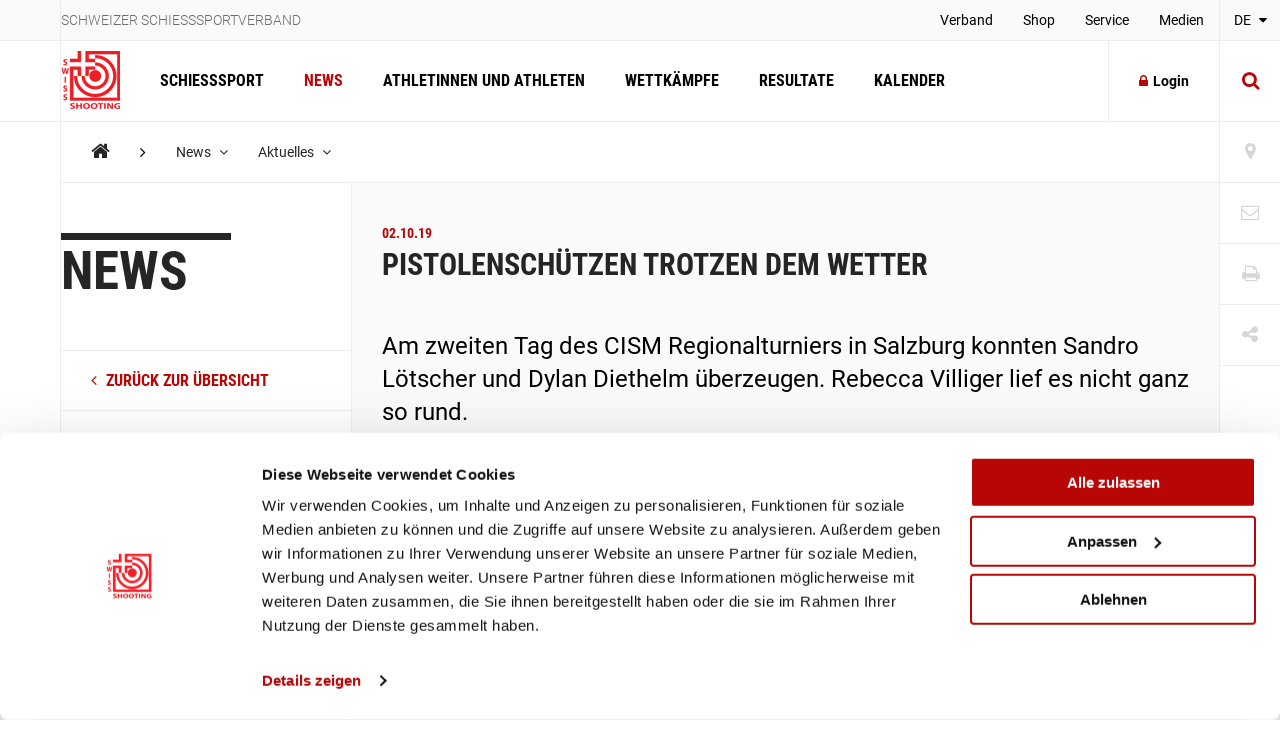

--- FILE ---
content_type: text/html; charset=utf-8
request_url: https://www.swissshooting.ch/de/news/aktuelles/2019/10_oktober/cism-regionalturnier-salzburg-tag-2/
body_size: 95183
content:
<!DOCTYPE html>
<html lang="de">
<head>
	<meta charset="utf-8" />
	<!--
		   ___  ___ _____ ___ _  _
		  / _ \| _ \_   _| __| \| |
		 | (_) |  _/ | | | _|| .` |
		  \___/|_|   |_| |___|_|\_| AG


		 Realisation: OPTEN AG
		 CMS: Umbraco
		 Kontakt: http://www.opten.ch / Tel. +41 (0) 44 575 06 06 / info@opten.ch
	-->
	<!-- we're just humans-->
	<link type="text/plain" rel="author" href="/humans.txt" />

	
<meta name="theme-color" content="#b80606" />
<meta name="viewport" content="width=device-width, initial-scale=1" />

<title>Pistolensch&#xFC;tzen trotzen dem Wetter | Schweizer Schiesssport Verband</title>
<meta property="og:title" content="Pistolensch&#xFC;tzen trotzen dem Wetter | Schweizer Schiesssport Verband" />
<meta name="twitter:title" content="Pistolensch&#xFC;tzen trotzen dem Wetter | Schweizer Schiesssport Verband" />
<meta name="msapplication-tooltip" content="Pistolensch&#xFC;tzen trotzen dem Wetter | Schweizer Schiesssport Verband" />


	<meta name="application-name" content="Schweizer Schiesssportverband" />
	<meta property="og:site_name" content="Schweizer Schiesssportverband" />

<meta name="msapplication-starturl" content="/de/news/aktuelles/2019/10_oktober/cism-regionalturnier-salzburg-tag-2/" />
<meta property="og:url" content="/de/news/aktuelles/2019/10_oktober/cism-regionalturnier-salzburg-tag-2/" />
<meta name="twitter:url" content="/de/news/aktuelles/2019/10_oktober/cism-regionalturnier-salzburg-tag-2/" />

<meta property="og:type" content="website" />

<meta name="twitter:card" content="summary" />

	<meta name="twitter:image" content="/media/wnxhxph1/ssv_logo_sh_rot.png?rxy=0.56833333333333336,0.42409240924092412&amp;rmode=pad&amp;width=120&amp;height=120" />
	<meta property="og:image" content="/media/wnxhxph1/ssv_logo_sh_rot.png?rxy=0.56833333333333336,0.42409240924092412&amp;rmode=pad&amp;width=200&amp;height=200" />
	<meta property="og:image:width" content="200" />
	<meta property="og:image:height" content="200" />

<meta name="msapplication-TileColor" content="#b80606" />
<meta name="msapplication-navbutton-color" content="#b80606" />
<meta name="msapplication-window" content="width=1280;height=1024" />

	<meta name="msapplication-TileImage" content="/media/wnxhxph1/ssv_logo_sh_rot.png" />
	<meta name="msapplication-square70x70logo" content="/media/wnxhxph1/ssv_logo_sh_rot.png?rxy=0.56833333333333336,0.42409240924092412&amp;rmode=pad&amp;width=70&amp;height=70" />
	<meta name="msapplication-square150x150logo" content="/media/wnxhxph1/ssv_logo_sh_rot.png?rxy=0.56833333333333336,0.42409240924092412&amp;rmode=pad&amp;width=150&amp;height=150" />
	<meta name="msapplication-wide310x150logo" content="/media/wnxhxph1/ssv_logo_sh_rot.png?rxy=0.56833333333333336,0.42409240924092412&amp;rmode=pad&amp;width=310&amp;height=150" />
	<meta name="msapplication-square310x310logo" content="/media/wnxhxph1/ssv_logo_sh_rot.png?rxy=0.56833333333333336,0.42409240924092412&amp;rmode=pad&amp;width=310&amp;height=310)" />
	<link rel="icon" type="image/png" sizes="192x192" href="/media/wnxhxph1/ssv_logo_sh_rot.png?rxy=0.56833333333333336,0.42409240924092412&amp;rmode=pad&amp;width=192&amp;height=192" />
	<link rel="icon" type="image/png" sizes="48x48" href="/media/wnxhxph1/ssv_logo_sh_rot.png?rxy=0.56833333333333336,0.42409240924092412&amp;rmode=pad&amp;width=48&amp;height=48" />
	<link rel="icon" type="image/png" sizes="32x32" href="/media/wnxhxph1/ssv_logo_sh_rot.png?rxy=0.56833333333333336,0.42409240924092412&amp;rmode=pad&amp;width=32&amp;height=32" />
	<link rel="icon" type="image/png" sizes="16x16" href="/media/wnxhxph1/ssv_logo_sh_rot.png?rxy=0.56833333333333336,0.42409240924092412&amp;rmode=pad&amp;width=16&amp;height=16" />
	<link rel="apple-touch-icon" sizes="180x180" href="/media/wnxhxph1/ssv_logo_sh_rot.png?rxy=0.56833333333333336,0.42409240924092412&amp;rmode=pad&amp;width=180&amp;height=180" />






	<!-- Google Tag Manager -->
	<script data-cookieconsent="ignore">
		window.dataLayer = window.dataLayer || [];
		function gtag() {
			dataLayer.push(arguments);
		}
		gtag("consent", "default", {
			ad_personalization: "denied",
			ad_storage: "denied",
			ad_user_data: "denied",
			analytics_storage: "denied",
			functionality_storage: "denied",
			personalization_storage: "denied",
			security_storage: "granted",
			wait_for_update: 500,
		});
		gtag("set", "ads_data_redaction", true);
		gtag("set", "url_passthrough", false);
	</script>
	<script>
		(function (w, d, s, l, i) {
			w[l] = w[l] || []; w[l].push({
				'gtm.start':
					new Date().getTime(), event: 'gtm.js'
			}); var f = d.getElementsByTagName(s)[0],
				j = d.createElement(s), dl = l != 'dataLayer' ? '&l=' + l : ''; j.async = true; j.src =
					'https://www.googletagmanager.com/gtm.js?id=' + i + dl; f.parentNode.insertBefore(j, f);
		})(window, document, 'script', 'dataLayer', 'GTM-MCD8V5XL');</script>
	<!-- End Google Tag Manager -->
	<!-- Cookiebot CMP-->
	<script id="Cookiebot" data-cbid="633d64da-7729-4c24-96a7-5dc657ccee8c" type="text/javascript" src="https://consent.cookiebot.com/uc.js"></script>
	<!-- End Cookiebot CMP -->
 
	<link rel="preconnect" crossorigin href="//cdnjs.cloudflare.com">
<link rel="preconnect" crossorigin href="//fonts.gstatic.com">
<link rel="preconnect" crossorigin href="//fonts.googleapis.com">


<link rel="stylesheet" crossorigin="anonymous" href="/css/font-awesome-4-5-0.css" />
<link rel="stylesheet" href="/css/main.min.css?rel=1018ab03fe" />



<script type="text/javascript">!function(T,l,y){var S=T.location,k="script",D="instrumentationKey",C="ingestionendpoint",I="disableExceptionTracking",E="ai.device.",b="toLowerCase",w="crossOrigin",N="POST",e="appInsightsSDK",t=y.name||"appInsights";(y.name||T[e])&&(T[e]=t);var n=T[t]||function(d){var g=!1,f=!1,m={initialize:!0,queue:[],sv:"5",version:2,config:d};function v(e,t){var n={},a="Browser";return n[E+"id"]=a[b](),n[E+"type"]=a,n["ai.operation.name"]=S&&S.pathname||"_unknown_",n["ai.internal.sdkVersion"]="javascript:snippet_"+(m.sv||m.version),{time:function(){var e=new Date;function t(e){var t=""+e;return 1===t.length&&(t="0"+t),t}return e.getUTCFullYear()+"-"+t(1+e.getUTCMonth())+"-"+t(e.getUTCDate())+"T"+t(e.getUTCHours())+":"+t(e.getUTCMinutes())+":"+t(e.getUTCSeconds())+"."+((e.getUTCMilliseconds()/1e3).toFixed(3)+"").slice(2,5)+"Z"}(),iKey:e,name:"Microsoft.ApplicationInsights."+e.replace(/-/g,"")+"."+t,sampleRate:100,tags:n,data:{baseData:{ver:2}}}}var h=d.url||y.src;if(h){function a(e){var t,n,a,i,r,o,s,c,u,p,l;g=!0,m.queue=[],f||(f=!0,t=h,s=function(){var e={},t=d.connectionString;if(t)for(var n=t.split(";"),a=0;a<n.length;a++){var i=n[a].split("=");2===i.length&&(e[i[0][b]()]=i[1])}if(!e[C]){var r=e.endpointsuffix,o=r?e.location:null;e[C]="https://"+(o?o+".":"")+"dc."+(r||"services.visualstudio.com")}return e}(),c=s[D]||d[D]||"",u=s[C],p=u?u+"/v2/track":d.endpointUrl,(l=[]).push((n="SDK LOAD Failure: Failed to load Application Insights SDK script (See stack for details)",a=t,i=p,(o=(r=v(c,"Exception")).data).baseType="ExceptionData",o.baseData.exceptions=[{typeName:"SDKLoadFailed",message:n.replace(/\./g,"-"),hasFullStack:!1,stack:n+"\nSnippet failed to load ["+a+"] -- Telemetry is disabled\nHelp Link: https://go.microsoft.com/fwlink/?linkid=2128109\nHost: "+(S&&S.pathname||"_unknown_")+"\nEndpoint: "+i,parsedStack:[]}],r)),l.push(function(e,t,n,a){var i=v(c,"Message"),r=i.data;r.baseType="MessageData";var o=r.baseData;return o.message='AI (Internal): 99 message:"'+("SDK LOAD Failure: Failed to load Application Insights SDK script (See stack for details) ("+n+")").replace(/\"/g,"")+'"',o.properties={endpoint:a},i}(0,0,t,p)),function(e,t){if(JSON){var n=T.fetch;if(n&&!y.useXhr)n(t,{method:N,body:JSON.stringify(e),mode:"cors"});else if(XMLHttpRequest){var a=new XMLHttpRequest;a.open(N,t),a.setRequestHeader("Content-type","application/json"),a.send(JSON.stringify(e))}}}(l,p))}function i(e,t){f||setTimeout(function(){!t&&m.core||a()},500)}var e=function(){var n=l.createElement(k);n.src=h;var e=y[w];return!e&&""!==e||"undefined"==n[w]||(n[w]=e),n.onload=i,n.onerror=a,n.onreadystatechange=function(e,t){"loaded"!==n.readyState&&"complete"!==n.readyState||i(0,t)},n}();y.ld<0?l.getElementsByTagName("head")[0].appendChild(e):setTimeout(function(){l.getElementsByTagName(k)[0].parentNode.appendChild(e)},y.ld||0)}try{m.cookie=l.cookie}catch(p){}function t(e){for(;e.length;)!function(t){m[t]=function(){var e=arguments;g||m.queue.push(function(){m[t].apply(m,e)})}}(e.pop())}var n="track",r="TrackPage",o="TrackEvent";t([n+"Event",n+"PageView",n+"Exception",n+"Trace",n+"DependencyData",n+"Metric",n+"PageViewPerformance","start"+r,"stop"+r,"start"+o,"stop"+o,"addTelemetryInitializer","setAuthenticatedUserContext","clearAuthenticatedUserContext","flush"]),m.SeverityLevel={Verbose:0,Information:1,Warning:2,Error:3,Critical:4};var s=(d.extensionConfig||{}).ApplicationInsightsAnalytics||{};if(!0!==d[I]&&!0!==s[I]){var c="onerror";t(["_"+c]);var u=T[c];T[c]=function(e,t,n,a,i){var r=u&&u(e,t,n,a,i);return!0!==r&&m["_"+c]({message:e,url:t,lineNumber:n,columnNumber:a,error:i}),r},d.autoExceptionInstrumented=!0}return m}(y.cfg);function a(){y.onInit&&y.onInit(n)}(T[t]=n).queue&&0===n.queue.length?(n.queue.push(a),n.trackPageView({})):a()}(window,document,{
src: "https://js.monitor.azure.com/scripts/b/ai.2.min.js", // The SDK URL Source
crossOrigin: "anonymous", 
cfg: { // Application Insights Configuration
    connectionString: 'InstrumentationKey=4ba65b5c-1b42-4ce5-adb7-6ce6c9aa899b;IngestionEndpoint=https://westeurope-3.in.applicationinsights.azure.com/;LiveEndpoint=https://westeurope.livediagnostics.monitor.azure.com/'
}});</script></head>
<body>
	<header class="zindex-level--header d-none d-lg-block">
		<div class="container container--flex border--bottom bg--default">
			<div class="container__sidenav"></div>
			<div class="container__main border--horizontal d-flex justify-content-between">
				<p class="header__title">Schweizer Schiesssportverband</p>
				
<nav>
	<ul class="header__list">
				<li class="">
						<a class="header__item" href="/de/verband/" title="Verband" >
							Verband
						</a>


				</li>
				<li class="">
						<a class="header__item" href="http://shop.swissshooting.ch" title="Shop" >
							Shop
						</a>


				</li>
				<li class="">
						<a class="header__item" href="/de/service/" title="Service" >
							Service
						</a>


				</li>
				<li class="">
						<a class="header__item" href="/de/medien/medienmitteilungen/" title="Medien" >
							Medien
						</a>


				</li>
	</ul>
</nav>


			</div>
			<div class="container__sidenav">
					<div class="menu--hover">
		<a href="javascript:" title="de-CH" class="menu__current--centered text--uppercase">
			DE
			<span class="fa fa-caret-down ml-2"></span>
		</a>
		<ul class="menu__list--fixed">
				<li><a href="/de/news/aktuelles/2019/10_oktober/cism-regionalturnier-salzburg-tag-2/" title="DE-CH" class="menu__item--centered text--uppercase ">DE</a></li> 
				<li><a href="/fr/news/aktuelles/2019/10_oktober/cism-regionalturnier-salzburg-tag-2/" title="FR-CH" class="menu__item--centered text--uppercase ">FR</a></li> 
				<li><a href="/it/news/aktuelles/2019/10_oktober/cism-regionalturnier-salzburg-tag-2/" title="IT-CH" class="menu__item--centered text--uppercase ">IT</a></li> 
		</ul>
	</div>

			</div>
		</div>
	</header>
	<header class="zindex-level--navbar bg--contrast">
		<div class="container container--flex border--bottom">
			<div class="container__sidenav d-none d-lg-block"></div>
			<div class="container__main border--horizontal d-flex navbar">
				<a href="/de/" title="Startseite" class="navbar__brand">
<picture><!--[if IE 9]><video style="display: none;"><![endif]--><source srcset="/media/wnxhxph1/ssv_logo_sh_rot.png?format=webp&amp;rxy=0.56833333333333336%2C0.42409240924092412&amp;height=60 1x,/media/wnxhxph1/ssv_logo_sh_rot.png?format=webp&amp;rxy=0.56833333333333336%2C0.42409240924092412&amp;height=120 2x" type="image/webp"><source srcset="/media/wnxhxph1/ssv_logo_sh_rot.png?format=jpeg&amp;rxy=0.56833333333333336%2C0.42409240924092412&amp;height=60 1x,/media/wnxhxph1/ssv_logo_sh_rot.png?format=jpeg&amp;rxy=0.56833333333333336%2C0.42409240924092412&amp;height=120 2x" type="image/jpeg"><!--[if IE 9]></video><![endif]--><img alt="SSV_LOGO_SH_rot.png" class="img-fluid--vertical" src="/media/wnxhxph1/ssv_logo_sh_rot.png?rxy=0.56833333333333336,0.42409240924092412&amp;height=120" srcset="/media/wnxhxph1/ssv_logo_sh_rot.png?rxy=0.56833333333333336%2C0.42409240924092412&amp;height=60 1x,/media/wnxhxph1/ssv_logo_sh_rot.png?rxy=0.56833333333333336%2C0.42409240924092412&amp;height=120 2x" title="SSV_LOGO_SH_rot.png"></picture><noscript><img alt="SSV_LOGO_SH_rot.png" class="img-fluid--vertical" src="/media/wnxhxph1/ssv_logo_sh_rot.png?rxy=0.56833333333333336,0.42409240924092412&height=120" title="SSV_LOGO_SH_rot.png"></noscript>				</a>
				
<nav id="navbar" class="navbar__container">
	<ul class="navbar__list">
		<li>
				<a href="/de/schiesssport/" class="navbar__item js-toggle-self-with-backdrop " title="Schiesssport">Schiesssport</a>

		<div class="subnav subnav--nav">
			<div class="container">
				<div class="row">
		<div class="col-12 col-lg-3">
				<a href="/de/schiesssport/spitzensport-und-nachwuchs/" title="Spitzensport und Nachwuchs" class="subnav__title d-none d-lg-block">Spitzensport und Nachwuchs</a>
				<h2 class="subnav__title js-toggle-self d-lg-none">Spitzensport und Nachwuchs</h2>
		
			<nav>
				<ul class="subnav__list">
						<li><a href="/de/schiesssport/spitzensport-und-nachwuchs/team/" class="subnav__item" title="Team">Team</a></li>
						<li><a href="/de/schiesssport/spitzensport-und-nachwuchs/athletinnen-und-athleten/" class="subnav__item" title="Athletinnen und Athleten">Athletinnen und Athleten</a></li>
						<li><a href="/de/schiesssport/spitzensport-und-nachwuchs/piste/" class="subnav__item" title="PISTE ">PISTE </a></li>
						<li><a href="/de/schiesssport/spitzensport-und-nachwuchs/goennervereinigung/" class="subnav__item" title="G&#xF6;nnervereinigung">Gönnervereinigung</a></li>
						<li><a href="/de/schiesssport/spitzensport-und-nachwuchs/dokumente-und-reglemente/" class="subnav__item" title="Dokumente und Reglemente">Dokumente und Reglemente</a></li>
						<li><a href="/de/schiesssport/spitzensport-und-nachwuchs/jahresranking-ssv/" class="subnav__item" title="Resultate">Resultate</a></li>
				</ul>
			</nav>
		</div>
		<div class="col-12 col-lg-3">
				<a href="/de/schiesssport/breitensport/" title="Breitensport" class="subnav__title d-none d-lg-block">Breitensport</a>
				<h2 class="subnav__title js-toggle-self d-lg-none">Breitensport</h2>
		
			<nav>
				<ul class="subnav__list">
						<li><a href="/de/schiesssport/breitensport/team/" class="subnav__item" title="Team">Team</a></li>
						<li><a href="/de/schiesssport/breitensport/abteilung-gewehr-1050m/" class="subnav__item" title="Abteilung Gewehr 10/50m (G10/50)">Abteilung Gewehr 10/50m (G10/50)</a></li>
						<li><a href="/de/schiesssport/breitensport/abteilung-gewehr-300m/" class="subnav__item" title="Abteilung Gewehr 300m (G300)">Abteilung Gewehr 300m (G300)</a></li>
						<li><a href="/de/schiesssport/breitensport/abteilung-pistole/" class="subnav__item" title="Abteilung Pistole (P10/25/50)">Abteilung Pistole (P10/25/50)</a></li>
						<li><a href="/de/schiesssport/breitensport/schweizermeisterschaften/" class="subnav__item" title="Schweizer Meisterschaften">Schweizer Meisterschaften</a></li>
						<li><a href="/de/schiesssport/breitensport/auflageschiessen/" class="subnav__item" title="Auflageschiessen">Auflageschiessen</a></li>
						<li><a href="/de/schiesssport/breitensport/sat/" class="subnav__item" title="Schiesswesen und ausserdienstliche T&#xE4;tigkeiten (SAT) / Schiesstageabfrage">Schiesswesen und ausserdienstliche Tätigkeiten (SAT) / Schiesstageabfrage</a></li>
						<li><a href="/de/schiesssport/breitensport/dokumente-und-reglemente/" class="subnav__item" title="Dokumente und Reglemente">Dokumente und Reglemente</a></li>
				</ul>
			</nav>
		</div>
		<div class="col-12 col-lg-3">
				<a href="/de/schiesssport/ausbildung-richter/" title="Ausbildung / Richter" class="subnav__title d-none d-lg-block">Ausbildung / Richter</a>
				<h2 class="subnav__title js-toggle-self d-lg-none">Ausbildung / Richter</h2>
		
			<nav>
				<ul class="subnav__list">
						<li><a href="/de/schiesssport/ausbildung-richter/team/" class="subnav__item" title="Team">Team</a></li>
						<li><a href="/de/schiesssport/ausbildung-richter/lernplattform/" class="subnav__item" title="Lernplattform">Lernplattform</a></li>
						<li><a href="/de/schiesssport/ausbildung-richter/praevention/" class="subnav__item" title="Pr&#xE4;vention">Prävention</a></li>
						<li><a href="/de/schiesssport/ausbildung-richter/jugendausbildung/" class="subnav__item" title="Jugendausbildung">Jugendausbildung</a></li>
						<li><a href="/de/schiesssport/ausbildung-richter/erwachsenenausbildung-esa/" class="subnav__item" title="Erwachsenenausbildung - esa">Erwachsenenausbildung - esa</a></li>
						<li><a href="/de/schiesssport/ausbildung-richter/schiesskurse/" class="subnav__item" title="Schiesskurse">Schiesskurse</a></li>
						<li><a href="/de/schiesssport/ausbildung-richter/richterausbildung/" class="subnav__item" title="Richterausbildung">Richterausbildung</a></li>
						<li><a href="/de/schiesssport/ausbildung-richter/jpluss-coach/" class="subnav__item" title="J&#x2B;S Coach">J+S Coach</a></li>
						<li><a href="/de/schiesssport/ausbildung-richter/trainingscamp/" class="subnav__item" title="Trainingscamp">Trainingscamp</a></li>
						<li><a href="/de/schiesssport/ausbildung-richter/lehrgang-club-management/" class="subnav__item" title="Lehrgang &#xAB;Club Management&#xBB; ">Lehrgang «Club Management» </a></li>
						<li><a href="/de/schiesssport/ausbildung-richter/target-sprint/" class="subnav__item" title="Target Sprint">Target Sprint</a></li>
						<li><a href="/de/schiesssport/ausbildung-richter/swiss-shooting-roadshow/" class="subnav__item" title="Swiss Shooting Roadshow">Swiss Shooting Roadshow</a></li>
						<li><a href="/de/schiesssport/ausbildung-richter/inklusion-beim-ssv/" class="subnav__item" title="Inklusion beim SSV">Inklusion beim SSV</a></li>
						<li><a href="/de/schiesssport/ausbildung-richter/1418coach/" class="subnav__item" title="1418coach - die Nachwuchsleiter f&#xFC;r den Schiesssport">1418coach - die Nachwuchsleiter für den Schiesssport</a></li>
				</ul>
			</nav>
		</div>
		<div class="col-12 col-lg-3">
				<a href="/de/schiesssport/was-ist-schiesssport/" title="Was ist Schiesssport?" class="subnav__title d-none d-lg-block">Was ist Schiesssport?</a>
				<h2 class="subnav__title js-toggle-self d-lg-none">Was ist Schiesssport?</h2>
		
			<nav>
				<ul class="subnav__list">
						<li><a href="/de/schiesssport/was-ist-schiesssport/faszination-schiesssport/" class="subnav__item" title="Faszination Schiesssport">Faszination Schiesssport</a></li>
						<li><a href="/de/schiesssport/was-ist-schiesssport/waffengesetz/" class="subnav__item" title="Das Schweizer Waffengesetz">Das Schweizer Waffengesetz</a></li>
						<li><a href="/de/schiesssport/was-ist-schiesssport/schadstoffe/" class="subnav__item" title="Schadstoffe im Schiesssport">Schadstoffe im Schiesssport</a></li>
				</ul>
			</nav>
		</div>
				</div>
			</div>
				<a href="/de/schiesssport/" title="&#xDC;bersicht Schiesssport" class="subnav__footer">
					<div class="container">
						&#xDC;bersicht Schiesssport
						<span class="fa fa-angle-right ml-2 fa-lg"></span>
					</div>
				</a>
			
		</div>
		</li>
		<li>
				<a href="/de/news/" class="navbar__item  is-current" title="News">News</a>

		</li>
		<li>
				<a href="/de/athletinnen-und-athleten/" class="navbar__item  " title="Athletinnen und Athleten">Athletinnen und Athleten</a>

		</li>
		<li>
				<a href="/de/wettkaempfe/" class="navbar__item  " title="Wettk&#xE4;mpfe">Wettkämpfe</a>

		</li>
		<li>
				<a href="/de/resultate/" class="navbar__item  " title="Resultate">Resultate</a>

		</li>
		<li>
				<a href="/de/kalender/" class="navbar__item  " title="Kalender">Kalender</a>

		</li>
	</ul>
	<div class="d-block d-lg-none">
		
<nav>
	<ul class="header__list">
				<li class="">
						<a class="header__item" href="/de/verband/" title="Verband" >
							Verband
						</a>


				</li>
				<li class="">
						<a class="header__item" href="http://shop.swissshooting.ch" title="Shop" >
							Shop
						</a>


				</li>
				<li class="">
						<a class="header__item" href="/de/service/" title="Service" >
							Service
						</a>


				</li>
				<li class="">
						<a class="header__item" href="/de/medien/medienmitteilungen/" title="Medien" >
							Medien
						</a>


				</li>
	</ul>
</nav>



		<div class="navbar__languages">
				<div class="menu--hover">
		<a href="javascript:" title="de-CH" class="menu__current--centered text--uppercase">
			DE
			<span class="fa fa-caret-down ml-2"></span>
		</a>
		<ul class="menu__list--fixed">
				<li><a href="/de/news/aktuelles/2019/10_oktober/cism-regionalturnier-salzburg-tag-2/" title="DE-CH" class="menu__item--centered text--uppercase ">DE</a></li> 
				<li><a href="/fr/news/aktuelles/2019/10_oktober/cism-regionalturnier-salzburg-tag-2/" title="FR-CH" class="menu__item--centered text--uppercase ">FR</a></li> 
				<li><a href="/it/news/aktuelles/2019/10_oktober/cism-regionalturnier-salzburg-tag-2/" title="IT-CH" class="menu__item--centered text--uppercase ">IT</a></li> 
		</ul>
	</div>

		</div>

		
<div class="toolbar">
		<a href="/de/vereinssuche/" title="Vereinssuche" class="toolbar__item icon-button"><span class="toolbar__icon fa fa-map-marker icon-button__icon--light fa-lg"></span></a>

		<a href="/de/kontakt/" title="Kontakt" class="toolbar__item icon-button"><span class="toolbar__icon fa fa-envelope-o icon-button__icon--light fa-lg"></span></a>

	<a href="javascript:;" onclick="window.print()" title="Print" class="toolbar__item icon-button"><span class="toolbar__icon fa fa-print icon-button__icon--light fa-lg"></span></a>

	<div class="menu--hover menu--social-media">
		<a href="javascript: " title="Share" class="toolbar__item icon-button"><span class="toolbar__icon fa fa-share-alt icon-button__icon--light fa-lg"></span></a>
		<!-- <a href="javascript:" title="German (Switzerland)" class="menu__current--centered text--uppercase">de<span class="fa fa-caret-down ml-2"></span></a> -->
		<ul class="menu__list--fixed--left">
			<li><a href="http://www.facebook.com/sharer.php?u=https://www.swissshooting.ch/de/news/aktuelles/2019/10_oktober/cism-regionalturnier-salzburg-tag-2/" target="_blank" rel="noreferrer noopener" title="Facebook" class="menu__item--social-media"><span class="fa fa-facebook"></span></a></li>
			<li><a href="https://twitter.com/share?url=https://www.swissshooting.ch/de/news/aktuelles/2019/10_oktober/cism-regionalturnier-salzburg-tag-2/" target="_blank" rel="noreferrer noopener" title="Twitter" class="menu__item--social-media"><span class="fa fa-twitter"></span></a></li>
			<li><a href="https://plus.google.com/share?url=https://www.swissshooting.ch/de/news/aktuelles/2019/10_oktober/cism-regionalturnier-salzburg-tag-2/" target="_blank" rel="noreferrer noopener" title="Google" class="menu__item--social-media"><span class="fa fa-google"></span></a></li>
			<li><a href="mailto:?Subject=Pistolensch&#xFC;tzen trotzen dem Wetter&body=https://www.swissshooting.ch/de/news/aktuelles/2019/10_oktober/cism-regionalturnier-salzburg-tag-2/" title="E-Mail" rel="noreferrer noopener" class="menu__item--social-media"><span class="fa fa-envelope"></span></a></li>
		</ul>
	</div>
</div>

	</div>
</nav>



				<div class="d-flex d-lg-none">
						<button class="icon-button--transition px-4 js-toggle d-flex"
								data-target="#search"
								data-with-backdrop="false"
								data-focus-input="true"
								aria-label="Suche">
							<span class="fa fa-search icon-button__icon--static fa-lg"></span>
						</button>

					<button class="icon-button--transition px-4 js-toggle  d-flex"
							data-target="#navbar"
							data-with-backdrop="true"
							data-focus-input="false"
							aria-label="Navigation">
						<span class="fa fa-bars icon-button__icon--static color--base fa-lg"></span>
					</button>

							<button class="icon-button--transition p-0 w-100 h-100 js-toggle d-none d-lg-block"
				data-target="#search"
				data-with-backdrop="true"
				data-focus-input="true"
				aria-label="Suche">
			<span class="fa fa-search icon-button__icon fa-lg"></span>
			<span class="fa fa-times icon-button__icon fa-lg"></span>
		</button>
		<div class="subnav subnav--search" id="search">
			<div class="container">
					<form action="/de/suche/" class="search__container--subnav">
						<div class="form-field--search">
							<input type="search" name="q" value="" class="form-field__input" required />
							<span class="form-field__bar"></span>
							<span class="form-field__label">Suchbegriff eingeben</span>
						</div>
						<button class="icon-button" aria-label="search">
							<span class="fa fa-search icon-button__icon search__icon fa-3x"></span>
						</button>
						<button type="button" class="icon-button icon-button--close js-close d-block d-lg-none" data-target="#search" data-with-backdrop="false" aria-label="Suche zur�cksetzten">
							<span class="fa fa-close color--base icon-button__icon search__icon fa-3x"></span>
						</button>
					</form>
			</div>

				<a href="/de/vereinssuche/" title="Verein finden" class="subnav__footer--indent d-none d-lg-block">
					<div class="container">
						Verein finden
						<span class="fa fa-angle-right ml-2 fa-lg"></span>
					</div>
				</a>
		</div>

				</div>

						<a href="/de/mitglieder-bereich/"
						   title="Login"
						   class="ml-auto icon-button border--left d-none d-lg-flex align-items-center">
							<span class="fa fa-lock icon-button__icon mr-2"></span>Login
						</a>						
			</div>
			<div class="container__sidenav  d-none d-lg-block">
						<button class="icon-button--transition p-0 w-100 h-100 js-toggle d-none d-lg-block"
				data-target="#search"
				data-with-backdrop="true"
				data-focus-input="true"
				aria-label="Suche">
			<span class="fa fa-search icon-button__icon fa-lg"></span>
			<span class="fa fa-times icon-button__icon fa-lg"></span>
		</button>
		<div class="subnav subnav--search" id="search">
			<div class="container">
					<form action="/de/suche/" class="search__container--subnav">
						<div class="form-field--search">
							<input type="search" name="q" value="" class="form-field__input" required />
							<span class="form-field__bar"></span>
							<span class="form-field__label">Suchbegriff eingeben</span>
						</div>
						<button class="icon-button" aria-label="search">
							<span class="fa fa-search icon-button__icon search__icon fa-3x"></span>
						</button>
						<button type="button" class="icon-button icon-button--close js-close d-block d-lg-none" data-target="#search" data-with-backdrop="false" aria-label="Suche zur�cksetzten">
							<span class="fa fa-close color--base icon-button__icon search__icon fa-3x"></span>
						</button>
					</form>
			</div>

				<a href="/de/vereinssuche/" title="Verein finden" class="subnav__footer--indent d-none d-lg-block">
					<div class="container">
						Verein finden
						<span class="fa fa-angle-right ml-2 fa-lg"></span>
					</div>
				</a>
		</div>

			</div>
		</div>
	</header>
	<div class="container container--flex">
		<div class="container__sidenav"></div>
		<main class="container__main border--horizontal border--bottom">
			

<breadcrumb class="breadcrumb zindex-level--breadcrumb js-breadcrumb">
	<ul class="breadcrumb__list">
				<li><a class="breadcrumb__item--home" href="/de/" title="Home"><span class="fa fa-home"></span></a></li>
				<li><span class="fa fa-angle-right breadcrumb__item--spacer"></span></li>
				<li class="menu--hover js-breadcrumb__item" data-target="#b-39018">
					<a href="/de/news/" title="News" class="breadcrumb__item menu__current">News <span class="fa fa-angle-down pl-2"></span></a>
				</li>
				<li class="menu--hover js-breadcrumb__item" data-target="#b-39320">
					<a href="/de/news/aktuelles/" title="Aktuelles" class="breadcrumb__item menu__current">Aktuelles <span class="fa fa-angle-down pl-2"></span></a>
				</li>
	</ul>
</breadcrumb>
			<ul class="menu__list menu__list--breadcrumb zindex-level--menu js-breadcrumb__list" id="b-39018">
					<li><a href="/de/schiesssport/" title="Schiesssport" class="menu__item">Schiesssport</a></li>
					<li><a href="/de/athletinnen-und-athleten/" title="Athletinnen und Athleten" class="menu__item">Athletinnen und Athleten</a></li>
					<li><a href="/de/wettkaempfe/" title="Wettk&#xE4;mpfe" class="menu__item">Wettkämpfe</a></li>
					<li><a href="/de/resultate/" title="Resultate" class="menu__item">Resultate</a></li>
					<li><a href="/de/kalender/" title="Kalender" class="menu__item">Kalender</a></li>
			</ul>
			<ul class="menu__list menu__list--breadcrumb zindex-level--menu js-breadcrumb__list" id="b-39320">
					<li><a href="/de/news/spitzensport/" title="Spitzensport" class="menu__item">Spitzensport</a></li>
					<li><a href="/de/news/breitensport/" title="Breitensport" class="menu__item">Breitensport</a></li>
					<li><a href="/de/news/nachwuchs/" title="Nachwuchs" class="menu__item">Nachwuchs</a></li>
					<li><a href="/de/news/verband/" title="Verband" class="menu__item">Verband</a></li>
					<li><a href="/de/news/regional/" title="Regional" class="menu__item">Regional</a></li>
					<li><a href="/de/news/parasport/" title="Parasport" class="menu__item">Parasport</a></li>
					<li><a href="/de/news/target-sprint/" title="Target Sprint" class="menu__item">Target Sprint</a></li>
			</ul>
			<ul class="menu__list menu__list--breadcrumb zindex-level--menu js-breadcrumb__list" id="b-42924">
					<li><a href="/de/news/aktuelles/2019/10_oktober/target-sprint-am-5-basler-sportmarkt/" title="Target Sprint am 5. Basler Sportmarkt" class="menu__item">Target Sprint am 5. Basler Sportmarkt</a></li>
					<li><a href="/de/news/aktuelles/2019/10_oktober/kaderhock/" title="Trotz Problemstellen eine gefreute Saison" class="menu__item">Trotz Problemstellen eine gefreute Saison</a></li>
					<li><a href="/de/news/aktuelles/2019/10_oktober/ennetmooser-kniendschiessen/" title="Der Tiefschuss hat entschieden" class="menu__item">Der Tiefschuss hat entschieden</a></li>
					<li><a href="/de/news/aktuelles/2019/10_oktober/final-ssm/" title="Siege f&#xFC;r H&#xF6;ri, Schwanden und Genf" class="menu__item">Siege für Höri, Schwanden und Genf</a></li>
					<li><a href="/de/news/aktuelles/2019/10_oktober/sm-modellkanonenschiessen/" title="Altst&#xE4;tter Dominanz" class="menu__item">Altstätter Dominanz</a></li>
					<li><a href="/de/news/aktuelles/2019/10_oktober/juve-final/" title="Ein weiterer erfolgreicher JU&#x2B;VE-Final" class="menu__item">Ein weiterer erfolgreicher JU+VE-Final</a></li>
					<li><a href="/de/news/aktuelles/2019/10_oktober/cism-weltspiele-schlussfeier/" title="Grosse Ehre f&#xFC;r Jan Lochbihler" class="menu__item">Grosse Ehre für Jan Lochbihler</a></li>
					<li><a href="/de/news/aktuelles/2019/10_oktober/afb/" title="Ausf&#xFC;hrungsbestimmungen der Regiofinals und Jugendtage sind online" class="menu__item">Ausführungsbestimmungen der Regiofinals und Jugendtage sind online</a></li>
					<li><a href="/de/news/aktuelles/2019/10_oktober/cism-weltspiele-7-tag/" title="Jan Lochbihler gewinnt Bronze" class="menu__item">Jan Lochbihler gewinnt Bronze</a></li>
					<li><a href="/de/news/aktuelles/2019/10_oktober/cism-weltspiele-6-tag/" title="Starke Auftritte von Nina Christen und vom M&#xE4;nner-Team" class="menu__item">Starke Auftritte von Nina Christen und vom Männer-Team</a></li>
					<li><a href="/de/news/aktuelles/2019/10_oktober/sfwk-p10-vorschau/" title="Die Qualifikationsphase hat begonnen" class="menu__item">Die Qualifikationsphase hat begonnen</a></li>
					<li><a href="/de/news/aktuelles/2019/10_oktober/tir-de-cloture-des-armes-reunies-300m-malleray-bevilard/" title="Christophe Weber intouchable" class="menu__item">Christophe Weber intouchable</a></li>
					<li><a href="/de/news/aktuelles/2019/10_oktober/preisverleihung-lz-cup/" title="Ein Subaru f&#xFC;r 15 Franken" class="menu__item">Ein Subaru für 15 Franken</a></li>
					<li><a href="/de/news/aktuelles/2019/10_oktober/cism-weltspiele-5-tag/" title="Rang sechs f&#xFC;r die Frauen im Dreistellungsmatch" class="menu__item">Rang sechs für die Frauen im Dreistellungsmatch</a></li>
					<li><a href="/de/news/aktuelles/2019/10_oktober/82-historisches-ruetli-pistolenschiessen/" title="Der Urner Raphael Imholz gewinnt &#xFC;berraschend auf dem R&#xFC;tli" class="menu__item">Der Urner Raphael Imholz gewinnt überraschend auf dem Rütli</a></li>
					<li><a href="/de/news/aktuelles/2019/10_oktober/cism-wm-wuhan-4-tag/" title="R&#xE4;nge sechs und Sieben f&#xFC;r Bereuter und Lochbihler" class="menu__item">Ränge sechs und Sieben für Bereuter und Lochbihler</a></li>
					<li><a href="/de/news/aktuelles/2019/10_oktober/zuger-kleinkaliber-kantonalmatch/" title="Christof Arnold verteidigt seinen 3-Stellungs Titel souver&#xE4;n" class="menu__item">Christof Arnold verteidigt seinen 3-Stellungs Titel souverän</a></li>
					<li><a href="/de/news/aktuelles/2019/10_oktober/nidwaldner-vor-ruetlischiessen/" title="Nidwaldner Sch&#xFC;tzen sind bereit f&#xFC;rs R&#xFC;tlischiessen" class="menu__item">Nidwaldner Schützen sind bereit fürs Rütlischiessen</a></li>
					<li><a href="/de/news/aktuelles/2019/10_oktober/luzerner-meisterschuetzen/" title="Die Luzerner Meistersch&#xFC;tzen sind erkoren" class="menu__item">Die Luzerner Meisterschützen sind erkoren</a></li>
					<li><a href="/de/news/aktuelles/2019/10_oktober/schaffhauser-mannschaftsmeisterschafts-final-g300m/" title="Souver&#xE4;ner Heimsieg der D&#xF6;rflinger Sch&#xFC;tzen" class="menu__item">Souveräner Heimsieg der Dörflinger Schützen</a></li>
					<li><a href="/de/news/aktuelles/2019/10_oktober/cism-wm-3-tag/" title="M&#xE4;nner-Team Gewehr gewinnt Bronze" class="menu__item">Männer-Team Gewehr gewinnt Bronze</a></li>
					<li><a href="/de/news/aktuelles/2019/10_oktober/cism-weltspiele-2-tag/" title="Rang acht f&#xFC;r die Damen Gewehr" class="menu__item">Rang acht für die Damen Gewehr</a></li>
					<li><a href="/de/news/aktuelles/2019/10_oktober/cism-weltspiele-wuhan-1-tag/" title="Die CISM-Weltspiele sind er&#xF6;ffnet" class="menu__item">Die CISM-Weltspiele sind eröffnet</a></li>
					<li><a href="/de/news/aktuelles/2019/10_oktober/westschweizer-js-final-2019/" title="Walliser U15 - Sch&#xFC;tzen gewinnen Gold" class="menu__item">Walliser U15 - Schützen gewinnen Gold</a></li>
					<li><a href="/de/news/aktuelles/2019/10_oktober/fabio-sciuto-feierte-doppelsieg/" title="Fabio Sciuto feierte Doppelsieg" class="menu__item">Fabio Sciuto feierte Doppelsieg</a></li>
					<li><a href="/de/news/aktuelles/2019/10_oktober/word-shooting-para-sport-championships-sidney-2019/" title="Nicole H&#xE4;usler mit gemischten Gef&#xFC;hlen in Sydney" class="menu__item">Nicole Häusler mit gemischten Gefühlen in Sydney</a></li>
					<li><a href="/de/news/aktuelles/2019/10_oktober/absenden-367-toggenburger-landschiessen/" title="Absenden des 367. Toggenburger Landschiessens" class="menu__item">Absenden des 367. Toggenburger Landschiessens</a></li>
					<li><a href="/de/news/aktuelles/2019/10_oktober/aargauer-liegendmeisterschaft-300m/" title="Titelkampf mit &#xDC;berraschungen" class="menu__item">Titelkampf mit Überraschungen</a></li>
					<li><a href="/de/news/aktuelles/2019/10_oktober/nidwaldner-kleinkaliber-nachtschiessen/" title="Nachtschiessen im Aufwind" class="menu__item">Nachtschiessen im Aufwind</a></li>
					<li><a href="/de/news/aktuelles/2019/10_oktober/54bauernkriegs-gedenkschiessen/" title="54.Bauernkriegs-Gedenkschiessen " class="menu__item">54.Bauernkriegs-Gedenkschiessen </a></li>
					<li><a href="/de/news/aktuelles/2019/10_oktober/final-shooting-masters/" title="Nina Christen, Steve Demierre, Sarina Hitz und Jason Solari gewinnen die Shooting Masters" class="menu__item">Nina Christen, Steve Demierre, Sarina Hitz und Jason Solari gewinnen die Shooting Masters</a></li>
					<li><a href="/de/news/aktuelles/2019/10_oktober/europacup-final-3-tag/" title="Zwei dritte R&#xE4;nge dank Silvia Guignard und Rafael Bereuter" class="menu__item">Zwei dritte Ränge dank Silvia Guignard und Rafael Bereuter</a></li>
					<li><a href="/de/news/aktuelles/2019/10_oktober/wsps-championships/" title="Endstation Qualifikation f&#xFC;r Nicole H&#xE4;usler" class="menu__item">Endstation Qualifikation für Nicole Häusler</a></li>
					<li><a href="/de/news/aktuelles/2019/10_oktober/jugendfinal/" title="Die besten Schweizer Jugendlichen massen sich am Jugendfinal" class="menu__item">Die besten Schweizer Jugendlichen massen sich am Jugendfinal</a></li>
					<li><a href="/de/news/aktuelles/2019/10_oktober/europacup-final-2-tag/" title="Doppelsieg f&#xFC;r Silvia Guignard und Marina Schnider, Bronze f&#xFC;r Gilles Dufaux" class="menu__item">Doppelsieg für Silvia Guignard und Marina Schnider, Bronze für Gilles Dufaux</a></li>
					<li><a href="/de/news/aktuelles/2019/10_oktober/final-glarner-sommercup/" title="Petra Lustenberger und Sarina Hitz siegen am Glarner Sommercup" class="menu__item">Petra Lustenberger und Sarina Hitz siegen am Glarner Sommercup</a></li>
					<li><a href="/de/news/aktuelles/2019/10_oktober/trainerausbildung/" title="Bewegte Bilder geben neue Impulse" class="menu__item">Bewegte Bilder geben neue Impulse</a></li>
					<li><a href="/de/news/aktuelles/2019/10_oktober/europacup-final-1-tag/" title="Gilles Dufaux verpasst das Podest um einen Wimpernschlag" class="menu__item">Gilles Dufaux verpasst das Podest um einen Wimpernschlag</a></li>
					<li><a href="/de/news/aktuelles/2019/10_oktober/absenden-30-freiburger-kantonal-schuetzenfestes/" title="Feierliches Absenden des 30. Freiburger Kantonal-Sch&#xFC;tzenfestes" class="menu__item">Feierliches Absenden des 30. Freiburger Kantonal-Schützenfestes</a></li>
					<li><a href="/de/news/aktuelles/2019/10_oktober/4-runde-solothurner-mannschaftsmeisterschaft-2019/" title="Die Finalisten stehen fest" class="menu__item">Die Finalisten stehen fest</a></li>
					<li><a href="/de/news/aktuelles/2019/10_oktober/startlisten-jugendfinal/" title="Die Jugendfinal-Startlisten sind online" class="menu__item">Die Jugendfinal-Startlisten sind online</a></li>
					<li><a href="/de/news/aktuelles/2019/10_oktober/verbandsmatch-gewehr-50m-junioren/" title="Solothurner Nachwuchs im Gl&#xFC;ck" class="menu__item">Solothurner Nachwuchs im Glück</a></li>
					<li><a href="/de/news/aktuelles/2019/10_oktober/verbandsmatch-gewehr-50m-elite/" title="Die Zentralschweizer und der Weltrekordler" class="menu__item">Die Zentralschweizer und der Weltrekordler</a></li>
					<li><a href="/de/news/aktuelles/2019/10_oktober/schweizer-gruppenmeisterschaft-pistole-50-meter-2019-final-wettkaempfe/" title="Gen&#xE8;ve Arquebuse ist Schweizer Gruppenmeister Pistole auf 50 Meter" class="menu__item">Genève Arquebuse ist Schweizer Gruppenmeister Pistole auf 50 Meter</a></li>
					<li><a href="/de/news/aktuelles/2019/10_oktober/kadereinstufung-201920/" title="34 Athletinnen und Athleten bilden das Nationalteam" class="menu__item">34 Athletinnen und Athleten bilden das Nationalteam</a></li>
					<li><a href="/de/news/aktuelles/2019/10_oktober/cism-regionalturnier-salzburg-tag-3/" title="Erfreuliche Resultate im Milit&#xE4;rischen Schnellfeuer" class="menu__item">Erfreuliche Resultate im Militärischen Schnellfeuer</a></li>
					<li><a href="/de/news/aktuelles/2019/10_oktober/foerderkonzept-leistungssport/" title="DER IDEALE WEG IN DEN SPITZENSPORT" class="menu__item">DER IDEALE WEG IN DEN SPITZENSPORT</a></li>
					<li><a href="/de/news/aktuelles/2019/10_oktober/cism-regionalturnier-salzburg-tag-1/" title="Guter Start f&#xFC;r das Schweizer Pistolen-Team" class="menu__item">Guter Start für das Schweizer Pistolen-Team</a></li>
					<li><a href="/de/news/aktuelles/2019/10_oktober/vorschau-verbandsmatch/" title="Startliste und Schiesszeiten sind online" class="menu__item">Startliste und Schiesszeiten sind online</a></li>
					<li><a href="/de/news/aktuelles/2019/10_oktober/vorschau-glarner-sommercup/" title="Eine Europameisterin und ein Weltrekordhalter sind zu Gast in N&#xE4;fels" class="menu__item">Eine Europameisterin und ein Weltrekordhalter sind zu Gast in Näfels</a></li>
					<li><a href="/de/news/aktuelles/2019/10_oktober/zentralschweizer-staendematch/" title="Gute Resultate am Zentralschweizer St&#xE4;ndematch" class="menu__item">Gute Resultate am Zentralschweizer Ständematch</a></li>
			</ul>


<div class="row no-gutters border--top">
	<div class="col-3 d-none d-lg-block">
		<div class="sidenav">
			<h2 class="hero__title">News</h2>
			<nav>
				<ul class="sidenav__list">
					<li>
						<a class="sidenav__item--back" href="/de/news/" title="News">
							<span class="fa fa-angle-left mr-2"></span>
							zur&#xFC;ck zur &#xDC;bersicht
						</a>
					</li>
				</ul>
			</nav>
		</div>
	</div>
	<div class="col-12 col-lg-9 border--left border-md-none--left">
		<article class="article">
			<header class="article__header">
					<h3 class="article__date">02.10.19</h3>

				<h1 class="article__title">Pistolenschützen trotzen dem Wetter</h1>
					<h2 class="article__lead">Am zweiten Tag des CISM Regionalturniers in Salzburg konnten Sandro L&#246;tscher und Dylan Diethelm &#252;berzeugen. Rebecca Villiger lief es nicht ganz so rund.</h2>
			</header>

				<div class="article__body">
					<p>Gerade angenehm waren die äusserlichen Bedingungen am CISM Regionalturnier in Salzburg am 2. Oktober nicht. Begann der Tag noch einigermassen angenehm, dominierten bald dunkle Wolken, gleichzeitig wurde der Regen immer stärker. Doch die Stimmung der beiden Schweizer Pistolenschützen konnte dies nicht trüben. Sandro Lötscher (Gelterkinden BL) zeigte im Einzelwettkampf mit der Zentralfeuerpistole 25m mit 289 Punkten in der Präzision und 290 im Schnellfeuer, dass er nach seiner Knieoperation immer besser in Fahrt kommt. Die ausgeglichene Leistung wurde mit dem 6. Rang belohnt. Mit seinen 579 Punkten fehlten ihm lediglich vier Zähler aufs Podest. Zudem hatte er mit 25 Innenzehnern nur eine Mouche weniger erzielt als Sieger Oskar Miliwek aus Polen, der auf 587 Punkte kam. Miliwek gewann vor dem Österreicher Andreas Auprich (586) und dem Tschechen Jindrich Dubovy (583). Nur zwei Punkte weniger als Lötscher erzielte Dylan Diethelm (Weinfelden TG). Nach 283 Punkten in der Präzision arbeitete er sich mit starken 294 Zählern im Schnellfeuer bis auf den 9. Rang vor. Mit dem Präzisionsteil vom Vortag und diesem Schnellfeuerergebnis hätte Diethelm hervorragende 587 Punkte erzielt. Doch auch die 577 Zähler bedeuteten für Dylan Diethelm neue persönliche Bestleistung.</p>
<p>Rebecca Villiger (Bad Ragaz SG) zeigte im Wettkampf mit der Sportpistole 25m einige ganz starke Serien. Leider schlich sich auch die eine oder andere schlechte Passe ein, weshalb sie nicht ganz das Punktetotal vom Vortag erreichte. Mit 562 Zählern büsste sie im Vergleich fünf Ringe ein. Dafür machte sie einen Platz in der Rangliste gut und wurde Sechste. Die Polinnen Joanna Tomala und Agnieszka Korejwo feierten mit 583 resp. 582 Punkten einen Doppelsieg. Rang 3 ging mit 580 Zählern an die Einheimische Sylvia Steiner. <em>(van)</em></p>
				</div>

	<div class="module my-0 row no-gutters border--top">
		<div class="col-12 col-md-6 module__header">
			<h5 class="hero__title--small"></h5>
			<h2 class="module__title">Ranglisten und Impressionen</h2>
			<button type="button" data-id="3250bd89-18d1-44e5-84d7-7756dad5b2c1" class="js-open-photoswipe btn btn--outlined module__call2action d-none d-md-flex" aria-label="Zur Galerie&#xD;&#xA;">Zur Galerie&#xD;&#xA;</button>
		</div>
		<div class="col-12 col-md-6 border--left border-xs-none--left flex-column d-flex">
<a class="gallery__item js-photoswipe" data-cookiebot-marketing="Bitte akzeptieren Sie Marketing-Cookies, um diesen Inhalt anzuzeigen." data-cookiebot-title="Hinweis Cookies" data-gallery-id="3250bd89-18d1-44e5-84d7-7756dad5b2c1" data-height="1200" data-width="1600" href="/media/kv0jgxhn/20191002_085439.jpg" title="20191002_085439.JPG">						<div class="gallery__icon">
								<span class="fa fa-search-plus"></span>
						</div>
<picture><!--[if IE 9]><video style="display: none;"><![endif]--><source data-srcset="/media/kv0jgxhn/20191002_085439.jpg?quality=80&amp;format=webp&amp;rxy=0.5%2C0.5&amp;rmode=crop&amp;width=876&amp;height=491 1x,/media/kv0jgxhn/20191002_085439.jpg?quality=80&amp;format=webp&amp;rxy=0.5%2C0.5&amp;rmode=crop&amp;width=1752&amp;height=982 2x" media="(min-width: 1200px)" srcset="/media/kv0jgxhn/20191002_085439.jpg?quality=1&amp;rxy=0.5,0.5&amp;rmode=crop&amp;width=4&amp;height=3" type="image/webp"><source data-srcset="/media/kv0jgxhn/20191002_085439.jpg?quality=80&amp;format=jpeg&amp;rxy=0.5%2C0.5&amp;rmode=crop&amp;width=876&amp;height=491 1x,/media/kv0jgxhn/20191002_085439.jpg?quality=80&amp;format=jpeg&amp;rxy=0.5%2C0.5&amp;rmode=crop&amp;width=1752&amp;height=982 2x" media="(min-width: 1200px)" srcset="/media/kv0jgxhn/20191002_085439.jpg?quality=1&amp;rxy=0.5,0.5&amp;rmode=crop&amp;width=4&amp;height=3" type="image/jpeg"><source data-srcset="/media/kv0jgxhn/20191002_085439.jpg?quality=80&amp;format=webp&amp;rxy=0.5%2C0.5&amp;rmode=crop&amp;width=524&amp;height=294 1x,/media/kv0jgxhn/20191002_085439.jpg?quality=80&amp;format=webp&amp;rxy=0.5%2C0.5&amp;rmode=crop&amp;width=1048&amp;height=587 2x" media="(min-width: 992px)" srcset="/media/kv0jgxhn/20191002_085439.jpg?quality=1&amp;rxy=0.5,0.5&amp;rmode=crop&amp;width=4&amp;height=3" type="image/webp"><source data-srcset="/media/kv0jgxhn/20191002_085439.jpg?quality=80&amp;format=jpeg&amp;rxy=0.5%2C0.5&amp;rmode=crop&amp;width=524&amp;height=294 1x,/media/kv0jgxhn/20191002_085439.jpg?quality=80&amp;format=jpeg&amp;rxy=0.5%2C0.5&amp;rmode=crop&amp;width=1048&amp;height=587 2x" media="(min-width: 992px)" srcset="/media/kv0jgxhn/20191002_085439.jpg?quality=1&amp;rxy=0.5,0.5&amp;rmode=crop&amp;width=4&amp;height=3" type="image/jpeg"><source data-srcset="/media/kv0jgxhn/20191002_085439.jpg?quality=80&amp;format=webp&amp;rxy=0.5%2C0.5&amp;rmode=crop&amp;width=454&amp;height=255 1x,/media/kv0jgxhn/20191002_085439.jpg?quality=80&amp;format=webp&amp;rxy=0.5%2C0.5&amp;rmode=crop&amp;width=908&amp;height=509 2x" media="(min-width: 768px)" srcset="/media/kv0jgxhn/20191002_085439.jpg?quality=1&amp;rxy=0.5,0.5&amp;rmode=crop&amp;width=227&amp;height=128" type="image/webp"><source data-srcset="/media/kv0jgxhn/20191002_085439.jpg?quality=80&amp;format=jpeg&amp;rxy=0.5%2C0.5&amp;rmode=crop&amp;width=454&amp;height=255 1x,/media/kv0jgxhn/20191002_085439.jpg?quality=80&amp;format=jpeg&amp;rxy=0.5%2C0.5&amp;rmode=crop&amp;width=908&amp;height=509 2x" media="(min-width: 768px)" srcset="/media/kv0jgxhn/20191002_085439.jpg?quality=1&amp;rxy=0.5,0.5&amp;rmode=crop&amp;width=227&amp;height=128" type="image/jpeg"><!--[if IE 9]></video><![endif]--><img alt="20191002_085439.JPG" class="img-fluid lazyload --lazy" data-src="/media/kv0jgxhn/20191002_085439.jpg?quality=1&amp;rxy=0.5,0.5&amp;rmode=crop&amp;width=41&amp;height=23" data-srcset="/media/kv0jgxhn/20191002_085439.jpg?quality=80&amp;rxy=0.5%2C0.5&amp;rmode=crop&amp;width=738&amp;height=414 1x,/media/kv0jgxhn/20191002_085439.jpg?quality=80&amp;rxy=0.5%2C0.5&amp;rmode=crop&amp;width=1476&amp;height=827 2x" src="/media/kv0jgxhn/20191002_085439.jpg?quality=1&amp;rxy=0.5,0.5&amp;rmode=crop&amp;width=41&amp;height=23" title="20191002_085439.JPG"></picture><noscript><img alt="20191002_085439.JPG" class="img-fluid" src="/media/kv0jgxhn/20191002_085439.jpg?quality=100&rxy=0.5,0.5&rmode=crop&width=1752&height=982" title="20191002_085439.JPG"></noscript></a><a class="gallery__item js-photoswipe" data-cookiebot-marketing="Bitte akzeptieren Sie Marketing-Cookies, um diesen Inhalt anzuzeigen." data-cookiebot-title="Hinweis Cookies" data-gallery-id="3250bd89-18d1-44e5-84d7-7756dad5b2c1" data-height="1600" data-width="1200" href="/media/yihb2uvd/20191002_182933.jpg" title="20191002_182933.JPG">						<div class="gallery__icon">
								<span class="fa fa-search-plus"></span>
						</div>
<picture><!--[if IE 9]><video style="display: none;"><![endif]--><source data-srcset="/media/yihb2uvd/20191002_182933.jpg?quality=80&amp;format=webp&amp;rxy=0.5%2C0.5&amp;rmode=crop&amp;width=876&amp;height=491 1x,/media/yihb2uvd/20191002_182933.jpg?quality=80&amp;format=webp&amp;rxy=0.5%2C0.5&amp;rmode=crop&amp;width=1752&amp;height=982 2x" media="(min-width: 1200px)" srcset="/media/yihb2uvd/20191002_182933.jpg?quality=1&amp;rxy=0.5,0.5&amp;rmode=crop&amp;width=3&amp;height=2" type="image/webp"><source data-srcset="/media/yihb2uvd/20191002_182933.jpg?quality=80&amp;format=jpeg&amp;rxy=0.5%2C0.5&amp;rmode=crop&amp;width=876&amp;height=491 1x,/media/yihb2uvd/20191002_182933.jpg?quality=80&amp;format=jpeg&amp;rxy=0.5%2C0.5&amp;rmode=crop&amp;width=1752&amp;height=982 2x" media="(min-width: 1200px)" srcset="/media/yihb2uvd/20191002_182933.jpg?quality=1&amp;rxy=0.5,0.5&amp;rmode=crop&amp;width=3&amp;height=2" type="image/jpeg"><source data-srcset="/media/yihb2uvd/20191002_182933.jpg?quality=80&amp;format=webp&amp;rxy=0.5%2C0.5&amp;rmode=crop&amp;width=524&amp;height=294 1x,/media/yihb2uvd/20191002_182933.jpg?quality=80&amp;format=webp&amp;rxy=0.5%2C0.5&amp;rmode=crop&amp;width=1048&amp;height=587 2x" media="(min-width: 992px)" srcset="/media/yihb2uvd/20191002_182933.jpg?quality=1&amp;rxy=0.5,0.5&amp;rmode=crop&amp;width=524&amp;height=294" type="image/webp"><source data-srcset="/media/yihb2uvd/20191002_182933.jpg?quality=80&amp;format=jpeg&amp;rxy=0.5%2C0.5&amp;rmode=crop&amp;width=524&amp;height=294 1x,/media/yihb2uvd/20191002_182933.jpg?quality=80&amp;format=jpeg&amp;rxy=0.5%2C0.5&amp;rmode=crop&amp;width=1048&amp;height=587 2x" media="(min-width: 992px)" srcset="/media/yihb2uvd/20191002_182933.jpg?quality=1&amp;rxy=0.5,0.5&amp;rmode=crop&amp;width=524&amp;height=294" type="image/jpeg"><source data-srcset="/media/yihb2uvd/20191002_182933.jpg?quality=80&amp;format=webp&amp;rxy=0.5%2C0.5&amp;rmode=crop&amp;width=454&amp;height=255 1x,/media/yihb2uvd/20191002_182933.jpg?quality=80&amp;format=webp&amp;rxy=0.5%2C0.5&amp;rmode=crop&amp;width=908&amp;height=509 2x" media="(min-width: 768px)" srcset="/media/yihb2uvd/20191002_182933.jpg?quality=1&amp;rxy=0.5,0.5&amp;rmode=crop&amp;width=454&amp;height=255" type="image/webp"><source data-srcset="/media/yihb2uvd/20191002_182933.jpg?quality=80&amp;format=jpeg&amp;rxy=0.5%2C0.5&amp;rmode=crop&amp;width=454&amp;height=255 1x,/media/yihb2uvd/20191002_182933.jpg?quality=80&amp;format=jpeg&amp;rxy=0.5%2C0.5&amp;rmode=crop&amp;width=908&amp;height=509 2x" media="(min-width: 768px)" srcset="/media/yihb2uvd/20191002_182933.jpg?quality=1&amp;rxy=0.5,0.5&amp;rmode=crop&amp;width=454&amp;height=255" type="image/jpeg"><!--[if IE 9]></video><![endif]--><img alt="20191002_182933.JPG" class="img-fluid lazyload --lazy" data-src="/media/yihb2uvd/20191002_182933.jpg?quality=1&amp;rxy=0.5,0.5&amp;rmode=crop&amp;width=41&amp;height=23" data-srcset="/media/yihb2uvd/20191002_182933.jpg?quality=80&amp;rxy=0.5%2C0.5&amp;rmode=crop&amp;width=738&amp;height=414 1x,/media/yihb2uvd/20191002_182933.jpg?quality=80&amp;rxy=0.5%2C0.5&amp;rmode=crop&amp;width=1476&amp;height=827 2x" src="/media/yihb2uvd/20191002_182933.jpg?quality=1&amp;rxy=0.5,0.5&amp;rmode=crop&amp;width=41&amp;height=23" title="20191002_182933.JPG"></picture><noscript><img alt="20191002_182933.JPG" class="img-fluid" src="/media/yihb2uvd/20191002_182933.jpg?quality=100&rxy=0.5,0.5&rmode=crop&width=1752&height=982" title="20191002_182933.JPG"></noscript></a><a class="gallery__item js-photoswipe" data-cookiebot-marketing="Bitte akzeptieren Sie Marketing-Cookies, um diesen Inhalt anzuzeigen." data-cookiebot-title="Hinweis Cookies" data-gallery-id="3250bd89-18d1-44e5-84d7-7756dad5b2c1" data-height="1600" data-width="1200" href="/media/by1hplff/20191002_182926.jpg" title="20191002_182926.JPG">						<div class="gallery__icon">
								<span class="fa fa-search-plus"></span>
						</div>
<picture><!--[if IE 9]><video style="display: none;"><![endif]--><source data-srcset="/media/by1hplff/20191002_182926.jpg?quality=80&amp;format=webp&amp;rxy=0.5%2C0.5&amp;rmode=crop&amp;width=876&amp;height=491 1x,/media/by1hplff/20191002_182926.jpg?quality=80&amp;format=webp&amp;rxy=0.5%2C0.5&amp;rmode=crop&amp;width=1752&amp;height=982 2x" media="(min-width: 1200px)" srcset="/media/by1hplff/20191002_182926.jpg?quality=1&amp;rxy=0.5,0.5&amp;rmode=crop&amp;width=3&amp;height=2" type="image/webp"><source data-srcset="/media/by1hplff/20191002_182926.jpg?quality=80&amp;format=jpeg&amp;rxy=0.5%2C0.5&amp;rmode=crop&amp;width=876&amp;height=491 1x,/media/by1hplff/20191002_182926.jpg?quality=80&amp;format=jpeg&amp;rxy=0.5%2C0.5&amp;rmode=crop&amp;width=1752&amp;height=982 2x" media="(min-width: 1200px)" srcset="/media/by1hplff/20191002_182926.jpg?quality=1&amp;rxy=0.5,0.5&amp;rmode=crop&amp;width=3&amp;height=2" type="image/jpeg"><source data-srcset="/media/by1hplff/20191002_182926.jpg?quality=80&amp;format=webp&amp;rxy=0.5%2C0.5&amp;rmode=crop&amp;width=524&amp;height=294 1x,/media/by1hplff/20191002_182926.jpg?quality=80&amp;format=webp&amp;rxy=0.5%2C0.5&amp;rmode=crop&amp;width=1048&amp;height=587 2x" media="(min-width: 992px)" srcset="/media/by1hplff/20191002_182926.jpg?quality=1&amp;rxy=0.5,0.5&amp;rmode=crop&amp;width=524&amp;height=294" type="image/webp"><source data-srcset="/media/by1hplff/20191002_182926.jpg?quality=80&amp;format=jpeg&amp;rxy=0.5%2C0.5&amp;rmode=crop&amp;width=524&amp;height=294 1x,/media/by1hplff/20191002_182926.jpg?quality=80&amp;format=jpeg&amp;rxy=0.5%2C0.5&amp;rmode=crop&amp;width=1048&amp;height=587 2x" media="(min-width: 992px)" srcset="/media/by1hplff/20191002_182926.jpg?quality=1&amp;rxy=0.5,0.5&amp;rmode=crop&amp;width=524&amp;height=294" type="image/jpeg"><source data-srcset="/media/by1hplff/20191002_182926.jpg?quality=80&amp;format=webp&amp;rxy=0.5%2C0.5&amp;rmode=crop&amp;width=454&amp;height=255 1x,/media/by1hplff/20191002_182926.jpg?quality=80&amp;format=webp&amp;rxy=0.5%2C0.5&amp;rmode=crop&amp;width=908&amp;height=509 2x" media="(min-width: 768px)" srcset="/media/by1hplff/20191002_182926.jpg?quality=1&amp;rxy=0.5,0.5&amp;rmode=crop&amp;width=454&amp;height=255" type="image/webp"><source data-srcset="/media/by1hplff/20191002_182926.jpg?quality=80&amp;format=jpeg&amp;rxy=0.5%2C0.5&amp;rmode=crop&amp;width=454&amp;height=255 1x,/media/by1hplff/20191002_182926.jpg?quality=80&amp;format=jpeg&amp;rxy=0.5%2C0.5&amp;rmode=crop&amp;width=908&amp;height=509 2x" media="(min-width: 768px)" srcset="/media/by1hplff/20191002_182926.jpg?quality=1&amp;rxy=0.5,0.5&amp;rmode=crop&amp;width=454&amp;height=255" type="image/jpeg"><!--[if IE 9]></video><![endif]--><img alt="20191002_182926.JPG" class="img-fluid lazyload --lazy" data-src="/media/by1hplff/20191002_182926.jpg?quality=1&amp;rxy=0.5,0.5&amp;rmode=crop&amp;width=41&amp;height=23" data-srcset="/media/by1hplff/20191002_182926.jpg?quality=80&amp;rxy=0.5%2C0.5&amp;rmode=crop&amp;width=738&amp;height=414 1x,/media/by1hplff/20191002_182926.jpg?quality=80&amp;rxy=0.5%2C0.5&amp;rmode=crop&amp;width=1476&amp;height=827 2x" src="/media/by1hplff/20191002_182926.jpg?quality=1&amp;rxy=0.5,0.5&amp;rmode=crop&amp;width=41&amp;height=23" title="20191002_182926.JPG"></picture><noscript><img alt="20191002_182926.JPG" class="img-fluid" src="/media/by1hplff/20191002_182926.jpg?quality=100&rxy=0.5,0.5&rmode=crop&width=1752&height=982" title="20191002_182926.JPG"></noscript></a>
			<button type="button" data-id="3250bd89-18d1-44e5-84d7-7756dad5b2c1" class="js-open-photoswipe btn btn--outlined module__call2action d-inline-flex d-md-none my-sm-4 mx-auto" aria-label="Zur Galerie&#xD;&#xA;">Zur Galerie&#xD;&#xA;</button>
		</div>
	</div>
		</article>
	</div>
</div>
		</main>
		<div class="container__sidenav">
			<div class="d-none d-lg-block">
				
<div class="toolbar">
		<a href="/de/vereinssuche/" title="Vereinssuche" class="toolbar__item icon-button"><span class="toolbar__icon fa fa-map-marker icon-button__icon--light fa-lg"></span></a>

		<a href="/de/kontakt/" title="Kontakt" class="toolbar__item icon-button"><span class="toolbar__icon fa fa-envelope-o icon-button__icon--light fa-lg"></span></a>

	<a href="javascript:;" onclick="window.print()" title="Print" class="toolbar__item icon-button"><span class="toolbar__icon fa fa-print icon-button__icon--light fa-lg"></span></a>

	<div class="menu--hover menu--social-media">
		<a href="javascript: " title="Share" class="toolbar__item icon-button"><span class="toolbar__icon fa fa-share-alt icon-button__icon--light fa-lg"></span></a>
		<!-- <a href="javascript:" title="German (Switzerland)" class="menu__current--centered text--uppercase">de<span class="fa fa-caret-down ml-2"></span></a> -->
		<ul class="menu__list--fixed--left">
			<li><a href="http://www.facebook.com/sharer.php?u=https://www.swissshooting.ch/de/news/aktuelles/2019/10_oktober/cism-regionalturnier-salzburg-tag-2/" target="_blank" rel="noreferrer noopener" title="Facebook" class="menu__item--social-media"><span class="fa fa-facebook"></span></a></li>
			<li><a href="https://twitter.com/share?url=https://www.swissshooting.ch/de/news/aktuelles/2019/10_oktober/cism-regionalturnier-salzburg-tag-2/" target="_blank" rel="noreferrer noopener" title="Twitter" class="menu__item--social-media"><span class="fa fa-twitter"></span></a></li>
			<li><a href="https://plus.google.com/share?url=https://www.swissshooting.ch/de/news/aktuelles/2019/10_oktober/cism-regionalturnier-salzburg-tag-2/" target="_blank" rel="noreferrer noopener" title="Google" class="menu__item--social-media"><span class="fa fa-google"></span></a></li>
			<li><a href="mailto:?Subject=Pistolensch&#xFC;tzen trotzen dem Wetter&body=https://www.swissshooting.ch/de/news/aktuelles/2019/10_oktober/cism-regionalturnier-salzburg-tag-2/" title="E-Mail" rel="noreferrer noopener" class="menu__item--social-media"><span class="fa fa-envelope"></span></a></li>
		</ul>
	</div>
</div>

			</div>
		</div>
	</div>
	
	<footer class="">
		<div class="container container--flex">
			<div class="container__sidenav"></div>
			<div class="container__main border--horizontal">
				<div class="partner flex-wrap">
						<a href="/de/partner/helsana/" target="" title="Helsana" class="partner__item ">
							<picture><!--[if IE 9]><video style="display: none;"><![endif]--><source data-srcset="/media/anej0cr5/helsana_neu-500x500.png?rxy=0.5%2C0.5&amp;height=150 1x,/media/anej0cr5/helsana_neu-500x500.png?rxy=0.5%2C0.5&amp;height=300 2x" media="(min-width: 768px)" srcset="[data-uri]"><!--[if IE 9]></video><![endif]--><img alt="Helsana" class="img-fluid lazyload --lazy" data-src="/media/anej0cr5/helsana_neu-500x500.png?rxy=0.5,0.5&amp;rmode=crop&amp;width=1&amp;height=1" data-srcset="/media/anej0cr5/helsana_neu-500x500.png?rxy=0.5%2C0.5&amp;height=200 1x,/media/anej0cr5/helsana_neu-500x500.png?rxy=0.5%2C0.5&amp;height=400 2x" src="/media/anej0cr5/helsana_neu-500x500.png?rxy=0.5,0.5&amp;rmode=crop&amp;width=1&amp;height=1" title="Helsana Neu 500X500"></picture><noscript><img alt="Helsana" class="img-fluid" src="/media/anej0cr5/helsana_neu-500x500.png" title="Helsana Neu 500X500"></noscript>
						</a>
						<a href="/de/partner/sig-sauer/" target="" title="SIG SAUER" class="partner__item ">
							<picture><!--[if IE 9]><video style="display: none;"><![endif]--><source data-srcset="/media/mrodr1pn/sig-sauer_quadratisch_500x500.jpg?quality=80&amp;rxy=0.5%2C0.5&amp;height=150 1x,/media/mrodr1pn/sig-sauer_quadratisch_500x500.jpg?quality=80&amp;rxy=0.5%2C0.5&amp;height=300 2x" media="(min-width: 768px)" srcset="[data-uri]"><!--[if IE 9]></video><![endif]--><img alt="SIG SAUER" class="img-fluid lazyload --lazy" data-src="/media/mrodr1pn/sig-sauer_quadratisch_500x500.jpg?quality=1&amp;rxy=0.5,0.5&amp;rmode=crop&amp;width=1&amp;height=1" data-srcset="/media/mrodr1pn/sig-sauer_quadratisch_500x500.jpg?quality=80&amp;rxy=0.5%2C0.5&amp;height=200 1x,/media/mrodr1pn/sig-sauer_quadratisch_500x500.jpg?quality=80&amp;rxy=0.5%2C0.5&amp;height=400 2x" src="/media/mrodr1pn/sig-sauer_quadratisch_500x500.jpg?quality=1&amp;rxy=0.5,0.5&amp;rmode=crop&amp;width=1&amp;height=1" title="Sig Sauer Quadratisch 500X500"></picture><noscript><img alt="SIG SAUER" class="img-fluid" src="/media/mrodr1pn/sig-sauer_quadratisch_500x500.jpg" title="Sig Sauer Quadratisch 500X500"></noscript>
						</a>
						<a href="/de/partner/sius/" target="" title="SIUS" class="partner__item ">
							<picture><!--[if IE 9]><video style="display: none;"><![endif]--><source data-srcset="/media/p0an5wht/sius_500x500.jpg?quality=80&amp;rxy=0.5%2C0.5&amp;height=150 1x,/media/p0an5wht/sius_500x500.jpg?quality=80&amp;rxy=0.5%2C0.5&amp;height=300 2x" media="(min-width: 768px)" srcset="[data-uri]"><!--[if IE 9]></video><![endif]--><img alt="SIUS" class="img-fluid lazyload --lazy" data-src="/media/p0an5wht/sius_500x500.jpg?quality=1&amp;rxy=0.5,0.5&amp;rmode=crop&amp;width=1&amp;height=1" data-srcset="/media/p0an5wht/sius_500x500.jpg?quality=80&amp;rxy=0.5%2C0.5&amp;height=200 1x,/media/p0an5wht/sius_500x500.jpg?quality=80&amp;rxy=0.5%2C0.5&amp;height=400 2x" src="/media/p0an5wht/sius_500x500.jpg?quality=1&amp;rxy=0.5,0.5&amp;rmode=crop&amp;width=1&amp;height=1" title="SIUS 500X500"></picture><noscript><img alt="SIUS" class="img-fluid" src="/media/p0an5wht/sius_500x500.jpg" title="SIUS 500X500"></noscript>
						</a>
						<a href="/de/partner/lapua/" target="" title="LAPUA" class="partner__item ">
							<picture><!--[if IE 9]><video style="display: none;"><![endif]--><source data-srcset="/media/duglpvjt/lapua_quadratisch_500x500.jpg?quality=80&amp;rxy=0.5%2C0.5&amp;height=150 1x,/media/duglpvjt/lapua_quadratisch_500x500.jpg?quality=80&amp;rxy=0.5%2C0.5&amp;height=300 2x" media="(min-width: 768px)" srcset="[data-uri]"><!--[if IE 9]></video><![endif]--><img alt="LAPUA" class="img-fluid lazyload --lazy" data-src="/media/duglpvjt/lapua_quadratisch_500x500.jpg?quality=1&amp;rxy=0.5,0.5&amp;rmode=crop&amp;width=1&amp;height=1" data-srcset="/media/duglpvjt/lapua_quadratisch_500x500.jpg?quality=80&amp;rxy=0.5%2C0.5&amp;height=200 1x,/media/duglpvjt/lapua_quadratisch_500x500.jpg?quality=80&amp;rxy=0.5%2C0.5&amp;height=400 2x" src="/media/duglpvjt/lapua_quadratisch_500x500.jpg?quality=1&amp;rxy=0.5,0.5&amp;rmode=crop&amp;width=1&amp;height=1" title="Lapua Quadratisch 500X500"></picture><noscript><img alt="LAPUA" class="img-fluid" src="/media/duglpvjt/lapua_quadratisch_500x500.jpg" title="Lapua Quadratisch 500X500"></noscript>
						</a>
						<a href="/de/partner/gruenigpluselmiger/" target="" title="Gr&#xFC;nig&#x2B;Elmiger" class="partner__item ">
							<picture><!--[if IE 9]><video style="display: none;"><![endif]--><source data-srcset="/media/m5ljmvez/gpluse-schriftzug-weiss-auf-schwarz_quadratisch.jpg?quality=80&amp;rxy=0.5%2C0.5&amp;height=150 1x,/media/m5ljmvez/gpluse-schriftzug-weiss-auf-schwarz_quadratisch.jpg?quality=80&amp;rxy=0.5%2C0.5&amp;height=300 2x" media="(min-width: 768px)" srcset="[data-uri]"><!--[if IE 9]></video><![endif]--><img alt="Gr&#xFC;nig&#x2B;Elmiger" class="img-fluid lazyload --lazy" data-src="/media/m5ljmvez/gpluse-schriftzug-weiss-auf-schwarz_quadratisch.jpg?quality=1&amp;rxy=0.5,0.5&amp;rmode=crop&amp;width=1&amp;height=1" data-srcset="/media/m5ljmvez/gpluse-schriftzug-weiss-auf-schwarz_quadratisch.jpg?quality=80&amp;rxy=0.5%2C0.5&amp;height=200 1x,/media/m5ljmvez/gpluse-schriftzug-weiss-auf-schwarz_quadratisch.jpg?quality=80&amp;rxy=0.5%2C0.5&amp;height=400 2x" src="/media/m5ljmvez/gpluse-schriftzug-weiss-auf-schwarz_quadratisch.jpg?quality=1&amp;rxy=0.5,0.5&amp;rmode=crop&amp;width=1&amp;height=1" title="Gr&#xFC;nig&#x2B;Elmiger"></picture><noscript><img alt="Gr&#xFC;nig&#x2B;Elmiger" class="img-fluid" src="/media/m5ljmvez/gpluse-schriftzug-weiss-auf-schwarz_quadratisch.jpg" title="Gr&#xFC;nig&#x2B;Elmiger"></noscript>
						</a>
						<a href="/de/partner/polytronic/" target="" title="Polytronic" class="partner__item ">
							<picture><!--[if IE 9]><video style="display: none;"><![endif]--><source data-srcset="/media/e3ncfxo5/polytronic_500x500.jpg?quality=80&amp;rxy=0.5%2C0.5&amp;height=150 1x,/media/e3ncfxo5/polytronic_500x500.jpg?quality=80&amp;rxy=0.5%2C0.5&amp;height=300 2x" media="(min-width: 768px)" srcset="[data-uri]"><!--[if IE 9]></video><![endif]--><img alt="Polytronic" class="img-fluid lazyload --lazy" data-src="/media/e3ncfxo5/polytronic_500x500.jpg?quality=1&amp;rxy=0.5,0.5&amp;rmode=crop&amp;width=1&amp;height=1" data-srcset="/media/e3ncfxo5/polytronic_500x500.jpg?quality=80&amp;rxy=0.5%2C0.5&amp;height=200 1x,/media/e3ncfxo5/polytronic_500x500.jpg?quality=80&amp;rxy=0.5%2C0.5&amp;height=400 2x" src="/media/e3ncfxo5/polytronic_500x500.jpg?quality=1&amp;rxy=0.5,0.5&amp;rmode=crop&amp;width=1&amp;height=1" title="Polytronic 500X500"></picture><noscript><img alt="Polytronic" class="img-fluid" src="/media/e3ncfxo5/polytronic_500x500.jpg" title="Polytronic 500X500"></noscript>
						</a>
						<a href="/de/partner/carl-walther/" target="" title="Carl Walther" class="partner__item ">
							<picture><!--[if IE 9]><video style="display: none;"><![endif]--><source data-srcset="/media/pvzgnho3/carl-walther_quadratisch.png?rxy=0.5%2C0.5&amp;height=150 1x,/media/pvzgnho3/carl-walther_quadratisch.png?rxy=0.5%2C0.5&amp;height=300 2x" media="(min-width: 768px)" srcset="[data-uri]"><!--[if IE 9]></video><![endif]--><img alt="Carl Walther" class="img-fluid lazyload --lazy" data-src="/media/pvzgnho3/carl-walther_quadratisch.png?rxy=0.5,0.5&amp;rmode=crop&amp;width=1&amp;height=1" data-srcset="/media/pvzgnho3/carl-walther_quadratisch.png?rxy=0.5%2C0.5&amp;height=200 1x,/media/pvzgnho3/carl-walther_quadratisch.png?rxy=0.5%2C0.5&amp;height=400 2x" src="/media/pvzgnho3/carl-walther_quadratisch.png?rxy=0.5,0.5&amp;rmode=crop&amp;width=1&amp;height=1" title="Carl Walther_quadratisch"></picture><noscript><img alt="Carl Walther" class="img-fluid" src="/media/pvzgnho3/carl-walther_quadratisch.png" title="Carl Walther_quadratisch"></noscript>
						</a>
						<a href="/de/partner/ssv-mitgliederkarte/" target="" title="SSV-Mitgliederkarte" class="partner__item ">
							<picture><!--[if IE 9]><video style="display: none;"><![endif]--><source data-srcset="/media/1qcbtkrw/bonuscard_500x500.png?rxy=0.5%2C0.5&amp;height=150 1x,/media/1qcbtkrw/bonuscard_500x500.png?rxy=0.5%2C0.5&amp;height=300 2x" media="(min-width: 768px)" srcset="[data-uri]"><!--[if IE 9]></video><![endif]--><img alt="SSV-Mitgliederkarte" class="img-fluid lazyload --lazy" data-src="/media/1qcbtkrw/bonuscard_500x500.png?rxy=0.5,0.5&amp;rmode=crop&amp;width=1&amp;height=1" data-srcset="/media/1qcbtkrw/bonuscard_500x500.png?rxy=0.5%2C0.5&amp;height=200 1x,/media/1qcbtkrw/bonuscard_500x500.png?rxy=0.5%2C0.5&amp;height=400 2x" src="/media/1qcbtkrw/bonuscard_500x500.png?rxy=0.5,0.5&amp;rmode=crop&amp;width=1&amp;height=1" title="Bonuscard 500X500"></picture><noscript><img alt="SSV-Mitgliederkarte" class="img-fluid" src="/media/1qcbtkrw/bonuscard_500x500.png" title="Bonuscard 500X500"></noscript>
						</a>
						<a href="/de/partner/mobilezone/" target="" title="Mobilezone" class="partner__item ">
							<picture><!--[if IE 9]><video style="display: none;"><![endif]--><source data-srcset="/media/f40jfeqz/mobilezone_logo_500x500px.jpg?quality=80&amp;rxy=0.5%2C0.5&amp;height=150 1x,/media/f40jfeqz/mobilezone_logo_500x500px.jpg?quality=80&amp;rxy=0.5%2C0.5&amp;height=300 2x" media="(min-width: 768px)" srcset="[data-uri]"><!--[if IE 9]></video><![endif]--><img alt="Mobilezone" class="img-fluid lazyload --lazy" data-src="/media/f40jfeqz/mobilezone_logo_500x500px.jpg?quality=1&amp;rxy=0.5,0.5&amp;rmode=crop&amp;width=1&amp;height=1" data-srcset="/media/f40jfeqz/mobilezone_logo_500x500px.jpg?quality=80&amp;rxy=0.5%2C0.5&amp;height=200 1x,/media/f40jfeqz/mobilezone_logo_500x500px.jpg?quality=80&amp;rxy=0.5%2C0.5&amp;height=400 2x" src="/media/f40jfeqz/mobilezone_logo_500x500px.jpg?quality=1&amp;rxy=0.5,0.5&amp;rmode=crop&amp;width=1&amp;height=1" title="mobilezone_logo_500x500px.jpg"></picture><noscript><img alt="Mobilezone" class="img-fluid" src="/media/f40jfeqz/mobilezone_logo_500x500px.jpg" title="mobilezone_logo_500x500px.jpg"></noscript>
						</a>
						<a href="/de/partner/kromer-print-ag/" target="" title="KROMER PRINT AG" class="partner__item ">
							<picture><!--[if IE 9]><video style="display: none;"><![endif]--><source data-srcset="/media/yvskvpin/kromer_shooting_500x500px.jpg?quality=80&amp;rxy=0.5%2C0.5&amp;height=150 1x,/media/yvskvpin/kromer_shooting_500x500px.jpg?quality=80&amp;rxy=0.5%2C0.5&amp;height=300 2x" media="(min-width: 768px)" srcset="[data-uri]"><!--[if IE 9]></video><![endif]--><img alt="KROMER PRINT AG" class="img-fluid lazyload --lazy" data-src="/media/yvskvpin/kromer_shooting_500x500px.jpg?quality=1&amp;rxy=0.5,0.5&amp;rmode=crop&amp;width=1&amp;height=1" data-srcset="/media/yvskvpin/kromer_shooting_500x500px.jpg?quality=80&amp;rxy=0.5%2C0.5&amp;height=200 1x,/media/yvskvpin/kromer_shooting_500x500px.jpg?quality=80&amp;rxy=0.5%2C0.5&amp;height=400 2x" src="/media/yvskvpin/kromer_shooting_500x500px.jpg?quality=1&amp;rxy=0.5,0.5&amp;rmode=crop&amp;width=1&amp;height=1" title="KROMER Shooting 500X500px"></picture><noscript><img alt="KROMER PRINT AG" class="img-fluid" src="/media/yvskvpin/kromer_shooting_500x500px.jpg" title="KROMER Shooting 500X500px"></noscript>
						</a>
						<a href="https://www.osterwalder-zuerich.ch/schweizer-schiesssportverband/" target="_blank" title="Avia" class="partner__item ">
							<picture><!--[if IE 9]><video style="display: none;"><![endif]--><source data-srcset="/media/uhtn0fdf/avia_500x500.png?rxy=0.5%2C0.5&amp;height=150 1x,/media/uhtn0fdf/avia_500x500.png?rxy=0.5%2C0.5&amp;height=300 2x" media="(min-width: 768px)" srcset="[data-uri]"><!--[if IE 9]></video><![endif]--><img alt="Avia" class="img-fluid lazyload --lazy" data-src="/media/uhtn0fdf/avia_500x500.png?rxy=0.5,0.5&amp;rmode=crop&amp;width=1&amp;height=1" data-srcset="/media/uhtn0fdf/avia_500x500.png?rxy=0.5%2C0.5&amp;height=200 1x,/media/uhtn0fdf/avia_500x500.png?rxy=0.5%2C0.5&amp;height=400 2x" src="/media/uhtn0fdf/avia_500x500.png?rxy=0.5,0.5&amp;rmode=crop&amp;width=1&amp;height=1" title="Avia 500X500"></picture><noscript><img alt="Avia" class="img-fluid" src="/media/uhtn0fdf/avia_500x500.png" title="Avia 500X500"></noscript>
						</a>
				</div>
			</div>
			<div class="container__sidenav"></div>
		</div>
	</footer>

<footer class="bg--footer zindex-level--magazine">
	<div class="container container--flex">
		<div class="container__sidenav"></div>
		<div class="container__main">
			<div class="row no-gutters">
				<div class="col-12 col-lg-7 no-min-height">
								<div class="magazine">
				<div class="magazine__holder">
				
<picture><!--[if IE 9]><video style="display: none;"><![endif]--><source data-srcset="/media/d3gazdyt/titelseite_de.jpg?quality=80&amp;format=webp&amp;rxy=0.5%2C0.5&amp;width=574 1x,/media/d3gazdyt/titelseite_de.jpg?quality=80&amp;format=webp&amp;rxy=0.5%2C0.5&amp;width=1148 2x" media="(min-width: 1200px)" srcset="/media/d3gazdyt/titelseite_de.jpg?quality=1&amp;rxy=0.5,0.5&amp;rmode=crop&amp;width=287&amp;height=386" type="image/webp"><source data-srcset="/media/d3gazdyt/titelseite_de.jpg?quality=80&amp;format=jpeg&amp;rxy=0.5%2C0.5&amp;width=574 1x,/media/d3gazdyt/titelseite_de.jpg?quality=80&amp;format=jpeg&amp;rxy=0.5%2C0.5&amp;width=1148 2x" media="(min-width: 1200px)" srcset="/media/d3gazdyt/titelseite_de.jpg?quality=1&amp;rxy=0.5,0.5&amp;rmode=crop&amp;width=287&amp;height=386" type="image/jpeg"><source data-srcset="/media/d3gazdyt/titelseite_de.jpg?quality=80&amp;format=webp&amp;rxy=0.5%2C0.5&amp;width=339 1x,/media/d3gazdyt/titelseite_de.jpg?quality=80&amp;format=webp&amp;rxy=0.5%2C0.5&amp;width=678 2x" media="(min-width: 992px)" srcset="/media/d3gazdyt/titelseite_de.jpg?quality=1&amp;rxy=0.5,0.5&amp;rmode=crop&amp;width=113&amp;height=152" type="image/webp"><source data-srcset="/media/d3gazdyt/titelseite_de.jpg?quality=80&amp;format=jpeg&amp;rxy=0.5%2C0.5&amp;width=339 1x,/media/d3gazdyt/titelseite_de.jpg?quality=80&amp;format=jpeg&amp;rxy=0.5%2C0.5&amp;width=678 2x" media="(min-width: 992px)" srcset="/media/d3gazdyt/titelseite_de.jpg?quality=1&amp;rxy=0.5,0.5&amp;rmode=crop&amp;width=113&amp;height=152" type="image/jpeg"><source data-srcset="/media/d3gazdyt/titelseite_de.jpg?quality=80&amp;format=webp&amp;rxy=0.5%2C0.5&amp;width=292 1x,/media/d3gazdyt/titelseite_de.jpg?quality=80&amp;format=webp&amp;rxy=0.5%2C0.5&amp;width=584 2x" media="(min-width: 768px)" srcset="/media/d3gazdyt/titelseite_de.jpg?quality=1&amp;rxy=0.5,0.5&amp;rmode=crop&amp;width=292&amp;height=393" type="image/webp"><source data-srcset="/media/d3gazdyt/titelseite_de.jpg?quality=80&amp;format=jpeg&amp;rxy=0.5%2C0.5&amp;width=292 1x,/media/d3gazdyt/titelseite_de.jpg?quality=80&amp;format=jpeg&amp;rxy=0.5%2C0.5&amp;width=584 2x" media="(min-width: 768px)" srcset="/media/d3gazdyt/titelseite_de.jpg?quality=1&amp;rxy=0.5,0.5&amp;rmode=crop&amp;width=292&amp;height=393" type="image/jpeg"><!--[if IE 9]></video><![endif]--><img alt="Titelseite DE" class="img-fluid magazine__cover lazyload --lazy" data-src="/media/d3gazdyt/titelseite_de.jpg?quality=1&amp;rxy=0.5,0.5&amp;rmode=crop&amp;width=75&amp;height=101" data-srcset="/media/d3gazdyt/titelseite_de.jpg?quality=80&amp;rxy=0.5%2C0.5&amp;width=225 1x,/media/d3gazdyt/titelseite_de.jpg?quality=80&amp;rxy=0.5%2C0.5&amp;width=450 2x" src="/media/d3gazdyt/titelseite_de.jpg?quality=1&amp;rxy=0.5,0.5&amp;rmode=crop&amp;width=75&amp;height=101" title="Titelseite DE"></picture><noscript><img alt="Titelseite DE" class="img-fluid magazine__cover" src="/media/d3gazdyt/titelseite_de.jpg?quality=100&rxy=0.5,0.5&width=1148" title="Titelseite DE"></noscript>				</div>
				<div class="magazine__header">
					<h4 class="magazine__title">Offizielles SSV-Magazin</h4>
					<p class="magazine__subtitle">Ausgabe Dezember/2025</p>
					<div class="button-group">
								<a class="btn btn--small border--none button-group__item" href="mailto:redaktion@swissshooting.ch?subject=Bestellung Magazin Ausgabe 2025/04" title="Bestellen">Bestellen</a>

							<a class="btn btn--inverted btn--small btn--transparent button-group__item" href="https://issuu.com/swissshooting/docs/schiessen_schweiz_04_2025" title="Online lesen" target="_blank" rel="noreferrer noopener">Online lesen</a>
					</div>
				</div>
			</div>

				</div>
				<div class="col-5 d-none d-lg-flex magazine no-min-height">
						<form class="magazine__header js-newsletter">
		<input type="hidden" name="rootId" value="39013" />
		<h4 class="magazine__title">SSV-Newsletter</h4>
		<p class="magazine__subtitle">Aktuell informiert bleiben mit unserem Newsletter</p>
		<div class="button-group">
			<div class="form-field form-field--bright button-group__item my-0">
				<input type="email" class="form-field__input form-field__input--dark" required />
				<span class="form-field__bar form-field__bar"></span>
				<span class="form-field__label form-field__label">E-Mail Adresse</span>
			</div>
			<button type="submit" class="btn btn--small d-none d-lg-block border--none button-group__item" aria-label="Abonnieren">Abonnieren</button>
			<button type="submit" class="btn btn--small btn--dark d-block d-lg-none button-group__item" aria-label="Abonnieren">Abonnieren</button>
		</div>
		<div class="magazine__tac">
					<div class="mb-5 checkboxlist d-flex flex-wrap" style="position: relative;">
			<div>
				<input type="checkbox" id="0bef57ce-caad-4ead-869b-2f4f727c345d" class="accept-form m-0 mt-1">
					<label for="0bef57ce-caad-4ead-869b-2f4f727c345d" class="ml-3">Ich bin mit den <a href="/de/datenschutzerklaerung/" title="Datenschutzerkärung">Datenschutzbestimmungen</a> einverstanden.</label>
			</div>
			<span class="mt-3 form-field__error w-100" data-valmsg-for="0bef57ce-caad-4ead-869b-2f4f727c345d" style="display:none;" id="error-0bef57ce-caad-4ead-869b-2f4f727c345d">Bitte akzeptieren Sie die Datenschutzbestimmungen</span>
		</div>
		<script>
			(function () {
				function findForm(el) {
					while (el && el.parentNode) {
						el = el.parentNode;
						if (el.tagName && el.tagName.toLowerCase() == "form") {
							return el;
						}
					}

					return null;
				}

				var element = document.getElementById("0bef57ce-caad-4ead-869b-2f4f727c345d");
				var errorElement = document.getElementById("error-0bef57ce-caad-4ead-869b-2f4f727c345d");
				var form = findForm(element);
				if (form != null) {
					form.addEventListener("submit", function (e) {
						if (element.checked == false) {
							e.preventDefault();
							errorElement.style.display = 'block';
							return false;
						}
					})
				}
			}())
		</script>

		</div>
	</form>

				</div>
			</div>
		</div>
		<div class="container__sidenav"></div>
	</div>
</footer>

<footer class="bg--default zindex-level--footer d-none d-lg-block">
	<div class="container container--flex">
		<div class="container__sidenav"></div>
		<div class="container__main py-5">
			<div class="row no-gutters">
				<div class="col-8">
						<div class="row no-gutters">
			<div class="col-3">
				<ul class="list">
						<li><a class="link--inverted list__item" href="/de/schiesssport/spitzensport-und-nachwuchs/" title="Spitzensport">Spitzensport</a></li>
						<li><a class="link--inverted list__item" href="/de/schiesssport/breitensport/" title="Breitensport">Breitensport</a></li>
						<li><a class="link--inverted list__item" href="/de/schiesssport/ausbildung-richter/" title="Ausbildung / Richter">Ausbildung / Richter</a></li>
						<li><a class="link--inverted list__item" href="/de/schiesssport/was-ist-schiesssport/" title="Was ist Schiesssport?">Was ist Schiesssport?</a></li>
				</ul>
			</div>
			<div class="col-3">
				<ul class="list">
						<li><a class="link--inverted list__item" href="/de/news/" title="News">News</a></li>
						<li><a class="link--inverted list__item" href="/de/athletinnen-und-athleten/" title="Athleten">Athleten</a></li>
						<li><a class="link--inverted list__item" href="/de/wettkaempfe/" title="Wettk&#xE4;mpfe">Wettk&#xE4;mpfe</a></li>
						<li><a class="link--inverted list__item" href="/de/resultate/" title="Resultate">Resultate</a></li>
						<li><a class="link--inverted list__item" href="/de/kalender/" title="Kalender">Kalender</a></li>
						<li><a class="link--inverted list__item" href="/de/verband/offene-stellen/" title="Offene Stellen">Offene Stellen</a></li>
				</ul>
			</div>
			<div class="col-3">
				<ul class="list">
						<li><a class="link--inverted list__item" href="/de/vereinssuche/" title="Vereinssuche">Vereinssuche</a></li>
						<li><a class="link--inverted list__item" href="/de/medien/magazin-schiessen-schweiz/magazine-bestellen/" title="Magazine">Magazine</a></li>
						<li><a class="link--inverted list__item" href="/de/medien/medienmitteilungen/" title="Medienmitteilungen">Medienmitteilungen</a></li>
						<li><a class="link--inverted list__item" href="/de/verband/" title="Verband">Verband</a></li>
						<li><a class="link--inverted list__item" href="/de/service/ssv-sat-admin/" title="SSV-/SAT-Admin">SSV-/SAT-Admin</a></li>
						<li><a class="link--inverted list__item" href="https://score.swissshooting.ch" title="Score">Score</a></li>
				</ul>
			</div>
	</div>

				</div>
				<div class="col-4 py-2">
					
<div class="address py-4 h-adr">
	<h4 class="address__title">Kontakt</h4>
		<p class="address__row text--uppercase p-name">Schweizer Schiesssportverband SSV</p>

		<p class="address__row p-street-address">Lidostrasse 6</p>

		<p class="address__row p-locality p-postal-code">6006 Luzern</p>

	<div class="d-flex justify-content-between mt-5 flex-wrap">
			<a href="mailto:info@swissshooting.ch" title="info@swissshooting.ch" class="address__link u-email">
				<span class="fa fa-envelope-square fa-lg mr-2"></span>
				info@swissshooting.ch
			</a>

			<a href="tel:&#x2B;41 41 418 00 10" title="&#x2B;41 41 418 00 10" class="address__link p-tel">
				<span class="fa fa-phone-square fa-lg mr-2"></span>
				&#x2B;41 41 418 00 10
			</a>
	</div>
</div>
				</div>
			</div>
		</div>
		<div class="container__sidenav"></div>
	</div>
</footer>

<footer class="bg--default zindex-level--footer d-block d-lg-none">
	<div class="container container--flex">
		<div class="container__sidenav"></div>
		<div class="container__main py-5">
			<div class="row no-gutters">
				<div class="col-12 magazine--dark">
						<form class="magazine__header js-newsletter">
		<input type="hidden" name="rootId" value="39013" />
		<h4 class="magazine__title">SSV-Newsletter</h4>
		<p class="magazine__subtitle">Aktuell informiert bleiben mit unserem Newsletter</p>
		<div class="button-group">
			<div class="form-field form-field--bright button-group__item my-0">
				<input type="email" class="form-field__input form-field__input--dark" required />
				<span class="form-field__bar form-field__bar"></span>
				<span class="form-field__label form-field__label">E-Mail Adresse</span>
			</div>
			<button type="submit" class="btn btn--small d-none d-lg-block border--none button-group__item" aria-label="Abonnieren">Abonnieren</button>
			<button type="submit" class="btn btn--small btn--dark d-block d-lg-none button-group__item" aria-label="Abonnieren">Abonnieren</button>
		</div>
		<div class="magazine__tac">
					<div class="mb-5 checkboxlist d-flex flex-wrap" style="position: relative;">
			<div>
				<input type="checkbox" id="94d3cc7a-3c34-43e7-90d5-3037078c3ac5" class="accept-form m-0 mt-1">
					<label for="94d3cc7a-3c34-43e7-90d5-3037078c3ac5" class="ml-3">Ich bin mit den <a href="/de/datenschutzerklaerung/" title="Datenschutzerkärung">Datenschutzbestimmungen</a> einverstanden.</label>
			</div>
			<span class="mt-3 form-field__error w-100" data-valmsg-for="94d3cc7a-3c34-43e7-90d5-3037078c3ac5" style="display:none;" id="error-94d3cc7a-3c34-43e7-90d5-3037078c3ac5">Bitte akzeptieren Sie die Datenschutzbestimmungen</span>
		</div>
		<script>
			(function () {
				function findForm(el) {
					while (el && el.parentNode) {
						el = el.parentNode;
						if (el.tagName && el.tagName.toLowerCase() == "form") {
							return el;
						}
					}

					return null;
				}

				var element = document.getElementById("94d3cc7a-3c34-43e7-90d5-3037078c3ac5");
				var errorElement = document.getElementById("error-94d3cc7a-3c34-43e7-90d5-3037078c3ac5");
				var form = findForm(element);
				if (form != null) {
					form.addEventListener("submit", function (e) {
						if (element.checked == false) {
							e.preventDefault();
							errorElement.style.display = 'block';
							return false;
						}
					})
				}
			}())
		</script>

		</div>
	</form>

				</div>
				<div class="mx-auto pt-5">
					
	<ul class="list--horizontal">
			<li><a class="link--black list__item" href="https://www.facebook.com/swissshooting/" title="Facebook" target="_blank" rel="noreferrer noopener"><span class="fa fa-facebook fa-lg"></span></a></li>
			<li><a class="link--black list__item" href="https://www.instagram.com/swissshooting.ch/" title="Instagram" target="_blank" rel="noreferrer noopener"><span class="fa fa-instagram fa-lg"></span></a></li>
			<li><a class="link--black list__item" href="https://www.youtube.com/channel/UCPlPh8SKDe8E2lUE-Gvwxbg" title="YouTube" target="_blank" rel="noreferrer noopener"><span class="fa fa-youtube-play fa-lg"></span></a></li>
	</ul>

				</div>
			</div>
		</div>
		<div class="container__sidenav"></div>
	</div>
</footer>

<footer class="bg--base">
	<div class="container container--flex">
		<div class="container__sidenav"></div>
		<div class="container__main py-5 d-flex">
			
	<ul class="list--horizontal--footer mr-5">
			<li><a class="link--grey list__item" href="/de/impressum/" title="Impressum"  >Impressum</a></li>
			<li><a class="link--grey list__item" href="/de/rechtliches/" title="Rechtliches"  >Rechtliches</a></li>
			<li><a class="link--grey list__item" href="/de/datenschutzerklaerung/" title="Datenschutzerkl&#xE4;rung"  >Datenschutzerkl&#xE4;rung</a></li>
	</ul>

			<div class="d-none d-lg-flex mx-auto justify-content-center">
				
	<ul class="list--horizontal">
			<li><a class="link--black list__item" href="https://www.facebook.com/swissshooting/" title="Facebook" target="_blank" rel="noreferrer noopener"><span class="fa fa-facebook fa-lg"></span></a></li>
			<li><a class="link--black list__item" href="https://www.instagram.com/swissshooting.ch/" title="Instagram" target="_blank" rel="noreferrer noopener"><span class="fa fa-instagram fa-lg"></span></a></li>
			<li><a class="link--black list__item" href="https://www.youtube.com/channel/UCPlPh8SKDe8E2lUE-Gvwxbg" title="YouTube" target="_blank" rel="noreferrer noopener"><span class="fa fa-youtube-play fa-lg"></span></a></li>
	</ul>

			</div>
			<a href="http://opten.ch" title="www.opten.ch" target="_blank" class="link--opten ml-auto" rel="noreferrer noopener">
    <svg xmlns="http://www.w3.org/2000/svg" viewBox="0 0 39.9 39.6">
        <g>
            <path d="M 19.4 0 L 19.4 0 C 8.6 0.3 0 9 0 19.8 c 0 10.9 8.9 19.8 19.8 19.8 c 10.8 0 19.5 -8.6 19.8 -19.4 h 0 V 0 H 19.4 Z M 22.9 18.2 h -2 V 5.5 h -2.4 V 3.9 h 4.4 V 18.2 Z M 35.4 13.1 c 0 0.7 -0.1 1.4 -0.2 1.9 c -0.1 0.5 -0.3 0.9 -0.6 1.3 c -0.4 0.6 -1 1.1 -1.7 1.4 c -0.7 0.3 -1.4 0.5 -2.2 0.5 c -0.8 0 -1.5 -0.2 -2.2 -0.5 c -0.7 -0.3 -1.2 -0.8 -1.7 -1.4 c -0.3 -0.4 -0.5 -0.8 -0.6 -1.3 c -0.1 -0.5 -0.2 -1.2 -0.2 -1.9 V 9 c 0 -0.8 0.1 -1.5 0.2 -2 c 0.1 -0.5 0.3 -0.9 0.6 -1.3 c 0.5 -0.6 1 -1.1 1.7 -1.4 c 0.7 -0.3 1.4 -0.5 2.2 -0.5 c 0.8 0 1.6 0.2 2.2 0.5 c 0.7 0.3 1.2 0.8 1.7 1.5 c 0.2 0.4 0.4 0.8 0.5 1.3 c 0.1 0.5 0.2 1.1 0.2 1.8 V 13.1 Z"></path>
            <path d="M 33 6.9 c -0.2 -0.4 -0.6 -0.6 -1 -0.8 c -0.4 -0.2 -0.9 -0.3 -1.3 -0.3 c -0.5 0 -0.9 0.1 -1.3 0.3 c -0.4 0.2 -0.7 0.4 -0.9 0.8 c -0.1 0.2 -0.2 0.4 -0.3 0.7 c -0.1 0.3 -0.1 0.7 -0.1 1.2 v 4.7 v 0.2 c 0 0.4 0 0.8 0.1 1 c 0 0.2 0.1 0.4 0.3 0.6 c 0.2 0.3 0.6 0.6 1 0.8 c 0.4 0.2 0.8 0.3 1.3 0.3 c 0.9 0 1.6 -0.2 2 -0.7 c 0.4 -0.5 0.7 -1.2 0.7 -2.2 V 8.7 c 0 -0.6 0 -1 -0.1 -1.2 C 33.3 7.3 33.2 7.1 33 6.9 Z"></path>
        </g>
    </svg>
</a>
		</div>
		<div class="container__sidenav"></div>
	</div>
</footer>

		<div class="container container--flex">
			<div class="container__sidenav"></div>
			<div class="container__main border--horizontal d-flex justify-content-center py-5 flex-wrap">
						<a href="https://www.swissolympic.ch/" title="SWISS Olympic Member" target="_blank" rel=&quot;noreferrer noopener&quot;>
							<picture><!--[if IE 9]><video style="display: none;"><![endif]--><source data-srcset="/media/itjdy4bf/swiss_olympic_member.png?format=webp&amp;rxy=0.5%2C0.5&amp;height=53 1x,/media/itjdy4bf/swiss_olympic_member.png?format=webp&amp;rxy=0.5%2C0.5&amp;height=106 2x" srcset="[data-uri]" type="image/webp"><source data-srcset="/media/itjdy4bf/swiss_olympic_member.png?format=jpeg&amp;rxy=0.5%2C0.5&amp;height=53 1x,/media/itjdy4bf/swiss_olympic_member.png?format=jpeg&amp;rxy=0.5%2C0.5&amp;height=106 2x" srcset="[data-uri]" type="image/jpeg"><!--[if IE 9]></video><![endif]--><img alt="swiss_olympic_member.png" class="mr-5 lazyload --lazy" data-src="/media/itjdy4bf/swiss_olympic_member.png?rxy=0.5,0.5&amp;rmode=crop&amp;width=248&amp;height=53" data-srcset="/media/itjdy4bf/swiss_olympic_member.png?rxy=0.5%2C0.5&amp;height=53 1x,/media/itjdy4bf/swiss_olympic_member.png?rxy=0.5%2C0.5&amp;height=106 2x" src="/media/itjdy4bf/swiss_olympic_member.png?rxy=0.5,0.5&amp;rmode=crop&amp;width=248&amp;height=53" title="swiss_olympic_member.png"></picture><noscript><img alt="swiss_olympic_member.png" class="mr-5" src="/media/itjdy4bf/swiss_olympic_member.png?rxy=0.5,0.5&height=106" title="swiss_olympic_member.png"></noscript>
						</a>
						<a href="https://www.swisslos.ch/de/home.html" title="Swisslos" >
							<picture><!--[if IE 9]><video style="display: none;"><![endif]--><source data-srcset="/media/4jzdln25/swisslos_logo.png?format=webp&amp;rxy=0.5%2C0.5&amp;height=53 1x,/media/4jzdln25/swisslos_logo.png?format=webp&amp;rxy=0.5%2C0.5&amp;height=106 2x" srcset="[data-uri]" type="image/webp"><source data-srcset="/media/4jzdln25/swisslos_logo.png?format=jpeg&amp;rxy=0.5%2C0.5&amp;height=53 1x,/media/4jzdln25/swisslos_logo.png?format=jpeg&amp;rxy=0.5%2C0.5&amp;height=106 2x" srcset="[data-uri]" type="image/jpeg"><!--[if IE 9]></video><![endif]--><img alt="Swisslos_Logo.png" class="mr-5 lazyload --lazy" data-src="/media/4jzdln25/swisslos_logo.png?rxy=0.5,0.5&amp;rmode=crop&amp;width=209&amp;height=53" data-srcset="/media/4jzdln25/swisslos_logo.png?rxy=0.5%2C0.5&amp;height=53 1x,/media/4jzdln25/swisslos_logo.png?rxy=0.5%2C0.5&amp;height=106 2x" src="/media/4jzdln25/swisslos_logo.png?rxy=0.5,0.5&amp;rmode=crop&amp;width=209&amp;height=53" title="Swisslos_Logo.png"></picture><noscript><img alt="Swisslos_Logo.png" class="mr-5" src="/media/4jzdln25/swisslos_logo.png?rxy=0.5,0.5&height=106" title="Swisslos_Logo.png"></noscript>
						</a>
						<a href="https://www.loro.ch/de" title="Loterie Romande" >
							<picture><!--[if IE 9]><video style="display: none;"><![endif]--><source data-srcset="/media/2rxho4no/logo_loro.jpg?quality=80&amp;format=webp&amp;rxy=0.5%2C0.5&amp;height=53 1x,/media/2rxho4no/logo_loro.jpg?quality=80&amp;format=webp&amp;rxy=0.5%2C0.5&amp;height=106 2x" srcset="[data-uri]" type="image/webp"><source data-srcset="/media/2rxho4no/logo_loro.jpg?quality=80&amp;format=jpeg&amp;rxy=0.5%2C0.5&amp;height=53 1x,/media/2rxho4no/logo_loro.jpg?quality=80&amp;format=jpeg&amp;rxy=0.5%2C0.5&amp;height=106 2x" srcset="[data-uri]" type="image/jpeg"><!--[if IE 9]></video><![endif]--><img alt="Logo_LoRo.jpg" class="lazyload --lazy" data-src="/media/2rxho4no/logo_loro.jpg?quality=1&amp;rxy=0.5,0.5&amp;rmode=crop&amp;width=152&amp;height=53" data-srcset="/media/2rxho4no/logo_loro.jpg?quality=80&amp;rxy=0.5%2C0.5&amp;height=53 1x,/media/2rxho4no/logo_loro.jpg?quality=80&amp;rxy=0.5%2C0.5&amp;height=106 2x" src="/media/2rxho4no/logo_loro.jpg?quality=1&amp;rxy=0.5,0.5&amp;rmode=crop&amp;width=152&amp;height=53" title="Logo_LoRo.jpg"></picture><noscript><img alt="Logo_LoRo.jpg" src="/media/2rxho4no/logo_loro.jpg?quality=100&rxy=0.5,0.5&height=106" title="Logo_LoRo.jpg"></noscript>
						</a>
			</div>
			<div class="container__sidenav"></div>
		</div>

	<!-- Root element of PhotoSwipe. Must have class pswp. -->
<div class="pswp" id="pswp" tabindex="-1" role="dialog" aria-hidden="true">

	<!-- Background of PhotoSwipe.
		 It's a separate element as animating opacity is faster than rgba(). -->
	<div class="pswp__bg"></div>

	<!-- Slides wrapper with overflow:hidden. -->
	<div class="pswp__scroll-wrap">

		<!-- Container that holds slides.
			PhotoSwipe keeps only 3 of them in the DOM to save memory.
			Don't modify these 3 pswp__item elements, data is added later on. -->
		<div class="pswp__container">
			<div class="pswp__item"></div>
			<div class="pswp__item"></div>
			<div class="pswp__item"></div>
		</div>

		<!-- Default (PhotoSwipeUI_Default) interface on top of sliding area. Can be changed. -->
		<div class="pswp__ui pswp__ui--hidden">

			<div class="pswp__top-bar">

				<!--  Controls are self-explanatory. Order can be changed. -->

				<div class="pswp__counter"></div>

				<button class="pswp__button pswp__button--close" title="Close (Esc)" aria-label="Close (Esc)"></button>

				<button class="pswp__button pswp__button--share" title="Share" aria-label="Share"></button>

				<button class="pswp__button pswp__button--fs" title="Toggle fullscreen" aria-label="Toggle Fullscreen"></button>

				<button class="pswp__button pswp__button--zoom" title="Zoom in/out" aria-label="Zoom in/out"></button>

				<!-- Preloader demo http://codepen.io/dimsemenov/pen/yyBWoR -->
				<!-- element will get class pswp__preloader--active when preloader is running -->
				<div class="pswp__preloader">
					<div class="pswp__preloader__icn">
						<div class="pswp__preloader__cut">
							<div class="pswp__preloader__donut"></div>
						</div>
					</div>
				</div>
			</div>

			<div class="pswp__share-modal pswp__share-modal--hidden pswp__single-tap">
				<div class="pswp__share-tooltip"></div>
			</div>

			<button class="pswp__button pswp__button--arrow--left" title="Previous (arrow left)" aria-label="Previous (arrow left)"></button>

			<button class="pswp__button pswp__button--arrow--right" title="Next (arrow right)" aria-label="Next (arrow right)"></button>

			<div class="pswp__caption">
				<div class="pswp__caption__center"></div>
			</div>

		</div>

	</div>

</div>

	<script type="text/plain" data-cookieconsent="marketing" src="https://maps.googleapis.com/maps/api/js?key=AIzaSyAWtNRaCPcwHS8_iMZxIPXnx-qSs5D37TE&amp;callback=initMap"></script>
<script type="text/javascript" src="/scripts/main.min.js?rel=8ad4d47e7a"></script>
<script type="text/javascript" src="/scripts/lazysizes.min.js"></script>


	
</body>
</html>
